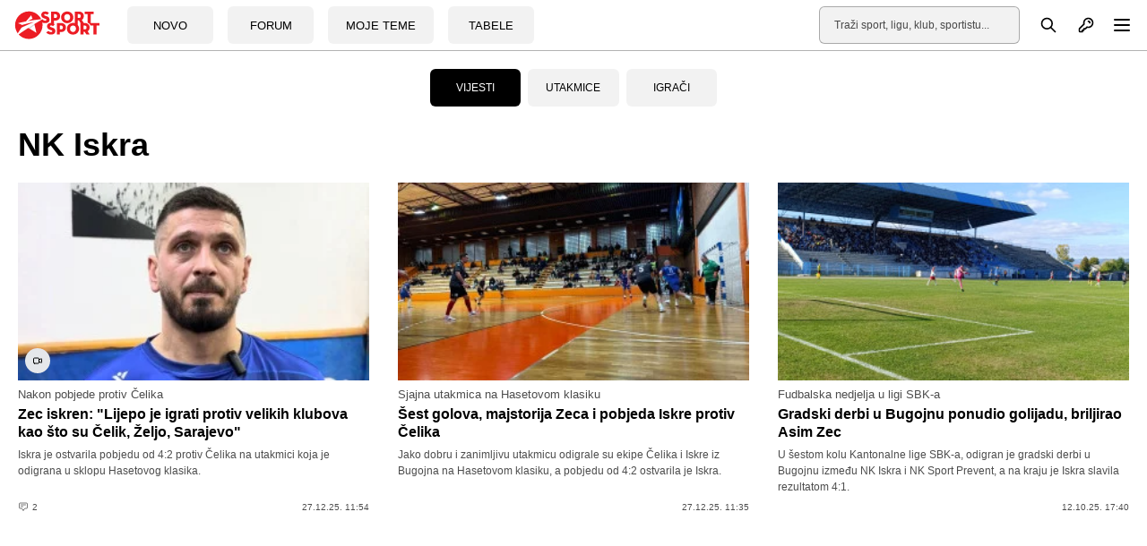

--- FILE ---
content_type: text/html; charset=UTF-8
request_url: https://sportsport.ba/tag/nk_iskra
body_size: 25167
content:
<!doctype html>
        <html class="no-js " lang="hr">
    <head>
            <script type="text/javascript">
            const cookieValue = document.cookie.split('; ').find((row) => row.startsWith('theme_mode='))?.split('=')[1];

            window.matchMedia('(prefers-color-scheme: dark)').addEventListener('change', event => {
                const newColorScheme = event.matches ? "dark" : "light";
                if(newColorScheme==="dark") {
                    darkTheme();
                } else {
                    lightTheme();
                }
            });

            try {
                if(document.cookie.indexOf('theme_mode')===-1 || (cookieValue!="light")) {
                    if (window.matchMedia('(prefers-color-scheme: dark)').matches) {
                        darkTheme();
                    }

                } else if (cookieValue==="dark") {
                    darkTheme();
                } else if (cookieValue==="light") {
                    lightTheme();
                } else {
                    lightTheme();
                }
            } catch (_) {}


            function darkTheme() {
                document.documentElement.classList.add('dark');
                document.documentElement.classList.add('bg-gray-900');
                toggleDotPage.classList.add('bg-gray-900');
                document.cookie = "theme_mode=dark; max-age=34560000; path=/; SameSite=Strict;";
            }

            function lightTheme() {
                document.documentElement.classList.remove('dark');
                document.documentElement.classList.remove('bg-gray-900');
                toggleDotPage.classList.remove('bg-gray-900');
                document.cookie = "theme_mode=light; max-age=34560000; path=/; SameSite=Strict;";
            }
        </script>
    
    <script type="text/javascript">
        var IS_SLOW_INTERNET = false;
        var SLOW_INTERNET_THRESHOLD = 5000;
        var slowLoadTimeout = window.setTimeout(function () {
            IS_SLOW_INTERNET = true;
            //console.log('%c***** IS_SLOW_INTERNET = true ', 'background: #E5FFCC; ');
        }, SLOW_INTERNET_THRESHOLD);

        window.addEventListener('load', function () {
            window.clearTimeout(slowLoadTimeout);
        }, false);
    </script>
    <meta charset="utf-8">
    <meta http-equiv="x-ua-compatible" content="ie=edge">
    <meta name="viewport" content="width=device-width, initial-scale=1">
    <meta name="csrf-token" content="nmmbTs35RyVxESFZ3QA1JEZmYEYWRGygw0Giha2j">
        <meta property="fb:app_id" content="1328111847223747">
        <title>NK Iskra - SportSport.ba</title>
    <meta name="google" content="notranslate" />
    <meta name="viewport" content="width=device-width, initial-scale=1">
    <link rel="stylesheet" href="https://sportsport.ba/assets/build/css/style.css?v=2024121110412778">
    <link rel="apple-touch-icon" sizes="57x57" href="https://sportsport.ba/assets/media/apple-icon-57x57.png?v=2024121110412778">
    <link rel="apple-touch-icon" sizes="60x60" href="https://sportsport.ba/assets/media/apple-icon-60x60.png?v=2024121110412778">
    <link rel="apple-touch-icon" sizes="72x72" href="https://sportsport.ba/assets/media/apple-icon-72x72.png?v=2024121110412778">
    <link rel="apple-touch-icon" sizes="76x76" href="https://sportsport.ba/assets/media/apple-icon-76x76.png?v=2024121110412778">
    <link rel="apple-touch-icon" sizes="114x114" href="https://sportsport.ba/assets/media/apple-icon-114x114.png?v=2024121110412778">
    <link rel="apple-touch-icon" sizes="120x120" href="https://sportsport.ba/assets/media/apple-icon-120x120.png?v=2024121110412778">
    <link rel="apple-touch-icon" sizes="144x144" href="https://sportsport.ba/assets/media/apple-icon-144x144.png?v=2024121110412778">
    <link rel="apple-touch-icon" sizes="152x152" href="https://sportsport.ba/assets/media/apple-icon-152x152.png?v=2024121110412778">
    <link rel="apple-touch-icon" sizes="180x180" href="https://sportsport.ba/assets/media/apple-icon-180x180.png?v=2024121110412778">
    <link rel="icon" type="image/png" sizes="192x192"  href="https://sportsport.ba/assets/media/android-icon-192x192.png?v=2024121110412778">
    <link rel="icon" type="image/png" sizes="32x32" href="https://sportsport.ba/assets/media/favicon-32x32.png?v=2024121110412778">
    <link rel="icon" type="image/png" sizes="96x96" href="https://sportsport.ba/assets/media/favicon-96x96.png?v=2024121110412778">
    <link rel="icon" type="image/png" sizes="16x16" href="https://sportsport.ba/assets/media/favicon-16x16.png?v=2024121110412778">
    <link rel="manifest" href="https://sportsport.ba/assets/media/manifest.json?v=2024121110412778">
    <meta name="msapplication-TileColor" content="#fff">
    <meta name="msapplication-TileImage" content="https://sportsport.ba/assets/media/ms-icon-144x144.png?v=2024121110412778">
            <meta name="theme-color" content="#fff">
        <link rel="preload" fetchpriority="high" as="image" href="https://sportsport.ba/assets/img/logo-new.svg">
    <link rel="preconnect" href="https://www.googletagmanager.com" crossorigin>
    <link rel="preconnect" href="https://adservice.google.com/">
    <link rel="preconnect" href="https://googleads.g.doubleclick.net/">
    <link rel="preconnect" href="https://www.googletagservices.com/">
    <link rel="preconnect" href="https://tpc.googlesyndication.com/">
        <script type="application/ld+json">
        {
            "@context": "http://schema.org",
            "@type": "NewsMediaOrganization",
            "name": "SportSport.ba",
            "legalName" : "SportSport d.o.o.",
            "url": "https://sportsport.ba",
            "logo": "https://sportsport.ba/assets/img/logo.svg",
            "foundingDate": "2007",
            "address": {
                "@type": "PostalAddress",
                "streetAddress": "Soukbunar 1",
                "addressLocality": "Sarajevo",
                "addressRegion": "Bosna i Hercegovina",
                "postalCode": "71000",
                "addressCountry": "BA"
            },
            "contactPoint": {
                "@type": "ContactPoint",
                "contactType": "customer support",
                "telephone": "+38733217276",
                "email": "redakcija@sportsport.ba"
            },
            "sameAs": [
                "https://www.facebook.com/SportSportBa/",
                "https://www.instagram.com/sportsportba/",
                "https://twitter.com/sportsport",
                "https://www.youtube.com/channel/UC5BJJJezeDVGNw1Eo9JBW5g"
            ]
        }
    </script>
    
<script type="application/ld+json">
{
  "@context": "https://schema.org",
  "@type": "BreadcrumbList",
  "itemListElement": [
  	    {
      "@type": "ListItem",
      "position": 1,
      "name": "NK Iskra",
      "item": "https://sportsport.ba/nk-iskra"
    }      ]
}
</script>
<meta name="description" content="Sve najnovije vijesti na temu NK Iskra na jednom mjestu.">
<meta property="og:title" content="NK Iskra - SportSport.ba" />
<meta property="og:description" content="Sve najnovije vijesti na temu NK Iskra na jednom mjestu." />
<meta property="og:type" content="website" />
<meta property="og:url" content="https://sportsport.ba/tag/nk_iskra" />
<meta property="og:site_name" content="SPORTSPORT" />
<meta name="can-recommend" content="false"/>
<meta property="og:image" content="https://sportsport.ba/assets/pictures/article/390/1766833357-zec-iskren-lijepo-je-igrati-protiv-velikih-klubova-kao-sto-su-celik-zeljo-sarajevo.jpeg" />
<link rel="canonical" href="https://sportsport.ba/tag/nk_iskra"/>

<link rel="preload" fetchpriority="high" as="image" href="https://sportsport.ba/assets/pictures/article/390/1766833357-zec-iskren-lijepo-je-igrati-protiv-velikih-klubova-kao-sto-su-celik-zeljo-sarajevo_small.jpeg">
<link rel="preload" fetchpriority="high" as="image" href="https://sportsport.ba/assets/pictures/article/389/1766831759-sest-golova-majstorija-zeca-i-pobjeda-iskre-protiv-celika_small.jpg">
<link rel="preload" fetchpriority="high" as="image" href="https://sportsport.ba/assets/pictures/article/808/1760283546-gradski-derbi-u-bugojnu-ponudio-golijadu-briljirao-asim-zec_small.jpg">

<link rel="next" href="https://sportsport.ba/tag/nk_iskra?page=2" />
<link rel="amphtml" href="https://sportsport.ba/amp/tag/nk_iskra"/>
    <style>
        [data-notifications][data-num="0"] svg.js-notifications-count,
        [data-notifications][data-num="0"] svg.js-notifications-circle {
            display: none;
        }
        svg.js-notifications-circle {
            width: 13px;
            height: 13px;
            color:#ec1c24;
            overflow: hidden;
            position: absolute;
            right: -5px;
            top: -5px;
        }

    </style>
    
            <script type="text/javascript">(function(){function i(e){if(!window.frames[e]){if(document.body&&document.body.firstChild){var t=document.body;var n=document.createElement("iframe");n.style.display="none";n.name=e;n.title=e;t.insertBefore(n,t.firstChild)}else{setTimeout(function(){i(e)},5)}}}function e(n,o,r,f,s){function e(e,t,n,i){if(typeof n!=="function"){return}if(!window[o]){window[o]=[]}var a=false;if(s){a=s(e,i,n)}if(!a){window[o].push({command:e,version:t,callback:n,parameter:i})}}e.stub=true;e.stubVersion=2;function t(i){if(!window[n]||window[n].stub!==true){return}if(!i.data){return}var a=typeof i.data==="string";var e;try{e=a?JSON.parse(i.data):i.data}catch(t){return}if(e[r]){var o=e[r];window[n](o.command,o.version,function(e,t){var n={};n[f]={returnValue:e,success:t,callId:o.callId};if(i.source){i.source.postMessage(a?JSON.stringify(n):n,"*")}},o.parameter)}}if(typeof window[n]!=="function"){window[n]=e;if(window.addEventListener){window.addEventListener("message",t,false)}else{window.attachEvent("onmessage",t)}}}e("__tcfapi","__tcfapiBuffer","__tcfapiCall","__tcfapiReturn");i("__tcfapiLocator")})();</script><script type="text/javascript">(function(){(function(e){var r=document.createElement("link");r.rel="preconnect";r.as="script";var t=document.createElement("link");t.rel="dns-prefetch";t.as="script";var n=document.createElement("script");n.id="spcloader";n.type="text/javascript";n["async"]=true;n.charset="utf-8";var o="https://sdk.privacy-center.org/"+e+"/loader.js?target="+document.location.hostname;if(window.didomiConfig&&window.didomiConfig.user){var i=window.didomiConfig.user;var a=i.country;var c=i.region;if(a){o=o+"&country="+a;if(c){o=o+"&region="+c}}}r.href="https://sdk.privacy-center.org/";t.href="https://sdk.privacy-center.org/";n.src=o;var d=document.getElementsByTagName("script")[0];d.parentNode.insertBefore(r,d);d.parentNode.insertBefore(t,d);d.parentNode.insertBefore(n,d)})("6fbe316e-74ae-4de0-b4fa-a724138035a8")})();</script>
<script type="text/javascript">

    window.didomiConfig =
        { "user": {
                "bots": {
                    "consentRequired": false,
                    "types": ["crawlers", "performance"],
                    "extraUserAgents": ["cXensebot","Lighthouse"]
            }
            },
            integrations: {
                vendors: {
                    gcm: {
                        enable: true,
                        setDefaultStatus: true,
                        defaultStatus: {
                            analytics: true,
                            ad: true
                        }
                    }
                }
            },
            "languages": {
                "enabled": ["en","fr","hr"],
                "default": "hr"
            },
            "preferences": {
                "enableAllButtons": false,
                "denyAppliesToLI": false
            }
        }

</script>
<script async src="https://pagead2.googlesyndication.com/tag/js/gpt.js"></script>

<script async src="https://sportsport.ba/assets/prebid/prebid9.44.1.js?v=20250526"></script>

<script defer src='https://cdn.connectad.io/connectmyusers.js'></script>


<script>
    var googletag = googletag || {};
    googletag.cmd = googletag.cmd || [];

    googletag.cmd.push(function() {
        googletag.pubads().disableInitialLoad();
    });

     window.adsLoadTimeout           = 4000;
     window.auctionFailSafeTimeout   = 3000; 
     
     window.prebidTimeout            = 1700;
     window.userActivityTimeout      = 60;
     window.userLastActivity         = Math.floor(Date.now() / 1000);
     window.ads                      = {};
     var CONSENT_TIMEOUT             = 600;
     var LAZY_LOAD_DISTANCE          = 900; 
     var REFRESH_SECONDS             = 30;
     var REFRESH_VARIANCE            = 2;
     var ACTIVE_VIEW_THRESHOLD       = 0.9; 
     var GAM_NOREFRESH_SLOTS_IDS     = []  
     var GAM_NO_LAZYLOAD_SLOTS_IDS   = []  
     var LIMITEDADS = false;

           GAM_NOREFRESH_SLOTS_IDS     = ['ad_live_1','ad_central_1','ad_central_2','ad_central_3','ad_central_4'];  
     var C1_Div = 'ad_central_1'; var C1_Slot = {}; var C1_amzSlot = {};
     var C2_Div = 'ad_central_2'; var C2_Slot = {}; var C2_amzSlot = {};
     var C3_Div = 'ad_central_3'; var C3_Slot = {}; var C3_amzSlot = {};
     var C4_Div = 'ad_central_4'; var C4_Slot = {}; var C4_amzSlot = {};
 
    
     
     googletag.cmd.push(function() {
                googletag.pubads().disableInitialLoad();    
                 
                var leaderboardMapping = googletag.sizeMapping().
                    addSize([1280, 0], [[970, 500], [970, 250], 'fluid']).// Desktop
                    addSize([740, 0], [[728, 90], 'fluid']).// Tablet
                    addSize([360, 0], [[300, 250], [336, 280]]).// , 'fluid' Mobile large screen
                    addSize([0, 0], [[300, 250], 'fluid']).// Mobile small screen
                    build();
                    
                var centralMapping = googletag.sizeMapping().
                    addSize([1024, 0], [[970, 250], [970, 500], 'fluid']).
                    addSize([740, 0], [[728, 90], 'fluid']).
                    addSize([360, 0], [[300, 250], [336, 280], [300, 600], 'fluid']).
                    addSize([0, 0], [[300, 250], [300, 600], 'fluid']).
                    build();    
                    
                var fantasyMapping = googletag.sizeMapping().
                    addSize([1024, 0], [[970, 250]]).
                    addSize([0, 0], [[300, 250], [336, 280]]).
                    build();
    
                    
                        var rectangleMapping = googletag.sizeMapping().
                     addSize([1024, 0], [[336, 280], [300, 250]]).
                     addSize([0, 0], []).
                     build();
               
                            
                var intextMapping = googletag.sizeMapping().
                    addSize([360, 0], [[300, 250], [336, 280], 'fluid']).
                    addSize([0, 0], [[300, 250], 'fluid']).
                    build();
                    
                 var intextMapping300x600 = googletag.sizeMapping().
                    addSize([360, 0], [[300, 250], [336, 280], [300, 600], 'fluid']).
                    addSize([0, 0], [[300, 250], [300, 600], 'fluid']).
                    build();      
                    
        
        
 
                       googletag.pubads().setTargeting("sport", "fudbal");
                                                                
        
                               C1_Slot = googletag.defineSlot('/2813895/CENTRAL_1', [[970, 500], [970, 250], [728, 90], [300, 250], [336, 280], 'fluid'], C1_Div)
                        .defineSizeMapping(leaderboardMapping)
                        .addService(googletag.pubads());


                    C2_Slot = googletag.defineSlot('/2813895/CENTRAL_2', [[970, 250], [970, 180], [970, 90], [728, 90], [300, 250], [336, 280], 'fluid'], C2_Div)
                        .defineSizeMapping(leaderboardMapping)
                        .addService(googletag.pubads());                	
                    C3_Slot = googletag.defineSlot('/2813895/CENTRAL_3',  [[970, 250], [970, 180], [970, 90], [728, 90], [300, 250], [336, 280], [300, 600], 'fluid'], C3_Div)
                        .defineSizeMapping(centralMapping)
                        .addService(googletag.pubads());
                	
                    C4_Slot = googletag.defineSlot('/2813895/CENTRAL_4',  [[970, 250], [970, 180], [970, 90], [728, 90], [300, 250], [336, 280], [300, 600], 'fluid'], C4_Div)
                        .defineSizeMapping(centralMapping)
                        .addService(googletag.pubads());
 
 
    
  
        
        googletag.pubads().enableSingleRequest();
                                    
            });       

    
    window.didomiEventListeners = window.didomiEventListeners || [];
    window.didomiEventListeners.push({
        event: 'integrations.consentpassedtodfp',
        listener: function (data) {
            console.log(data)
            if (data.consentStatus === true) {
                          LIMITEDADS = false;
                          window.prebidAuctionRun = true;
                          runPrebidAuction();
            }
            else if (data.consentStatus === false) {
                          LIMITEDADS = true;                          
                          window.prebidAuctionRun = true;
                          runPrebidAuction();
            }
        }
    });

    
    
        function userActivity() {
            window.userLastActivity = Math.floor(Date.now() / 1000);
        }
        function userIsActive() {
            if (document.visibilityState == 'visible' && ((Math.floor(Date.now() / 1000) - window.userLastActivity) < window.userActivityTimeout)) {
                return true;
            } else {
                return false;
            }
        }
    
        document.addEventListener("mousemove", userActivity, {passive: true});
        document.addEventListener("mousedown", userActivity, {passive: true});
        document.addEventListener("keypress", userActivity, {passive: true});
        document.addEventListener("touchmove", userActivity, {passive: true});
        document.addEventListener("gesture", userActivity, {passive: true});
        document.addEventListener("deviceorientation", userActivity, {passive: true});
        document.addEventListener("swipe", userActivity, {passive: true});

        function observedElementInView(elementSelector,callback,offSet) {
            let wHeight = window.innerHeight || document.documentElement.clientHeight || document.body.clientHeight;
            var viewLazyLoadOffset = Math.round(wHeight * 0.75) || 1000;
            if (offSet > 1) {
                viewLazyLoadOffset = offSet;
            } else if (offSet > 0) {
                viewLazyLoadOffset = Math.round(wHeight * offSet) || 1000;
            }
            const ioConfig = { rootMargin: viewLazyLoadOffset + 'px' };
            var observer = new IntersectionObserver(function(entries, self) {
                entries.forEach(entry => {
                    if (entry.isIntersecting) {
                        callback(entry.target);
                        self.unobserve(entry.target);
                    }
                });
            }, ioConfig);
            const elems = document.querySelectorAll(elementSelector);
            elems.forEach(elem => {
                observer.observe(elem);
            });
        }

        // ADVERTISING

 
  //  !function(a9,a,p,s,t,A,g){if(a[a9])return;function q(c,r){a[a9]._Q.push([c,r])}a[a9]={init:function(){q("i",arguments)},fetchBids:function(){q("f",arguments)},setDisplayBids:function(){},targetingKeys:function(){return[]},_Q:[]};A=p.createElement(s);A.async=!0;A.src=t;g=p.getElementsByTagName(s)[0];g.parentNode.insertBefore(A,g)}("apstag",window,document,"script","//c.amazon-adsystem.com/aax2/apstag.js");
  //  apstag.init({pubID: '9c26e55c-1099-4af0-9da7-37d591223589',adServer: 'googletag'});
 
    var pbjs = pbjs || {};
    pbjs.que = pbjs.que || [];
    var adUnits = [];
    
 
        window.adObserver = new IntersectionObserver(function (entries, observer) {
                entries.forEach(entry => {
                    if (entry.isIntersecting) {
                        entry.target.refreshInterval = window.setInterval(function () {
                                let orderId = ''; 
                                if (userIsActive() && !GAM_NOREFRESH_SLOTS_IDS.includes(entry.target.id)) {
                                	 console.log('#### In view ad refresh   executed.', entry.target.id);
                                    entry.target.control.auction();
                                } else {
                                    //console.log('#### In view ad refresh not executed due to user inactivity or GAM unit exlusion.');
                                }
                            }, REFRESH_SECONDS * 1000 + Math.floor(Math.random() * REFRESH_VARIANCE * 1000));
                    } else {
                        clearInterval(entry.target.refreshInterval);
                    }
                });
            }, {
                rootMargin: "-50px 0px 20px 0px",
                threshold: ACTIVE_VIEW_THRESHOLD
            });

 
        class adControl {
            constructor(divId,gamSlot,amazonSlot) {
                this.divId              = divId;
                this.gamSlot            = gamSlot;
                this.amazonSlot         = amazonSlot;
                this.observed           = false;
                this.activeViewPercent  = 0;
            }
            auction() { 
                executeParallelAuctionAlongsidePrebid([this.amazonSlot],[this.divId],[this.gamSlot]);
            }
            inViewRefresh() {

                if (!this.observed) {
                    window.adObserver.observe(document.getElementById(this.divId));
                    this.observed = true;
                }
            }
        }

    var centralDesktop = [[970, 500], [970, 250], [728, 90], [300, 250], [160, 600], [336, 280], [300, 600], [320, 480]];
    var centralTablet = [[728, 90], [300, 250], [300, 600], [320, 480]];
    var centralPhone = [[300, 250], [336, 280], [300, 600], [320, 480]];
    var centralPhoneSmall = [[300, 250], [336, 280], [320, 480]];
    var centralAll = [[970, 500], [970, 250], [728, 90], [300, 250], [336, 280]];
    var centralLarge = [[970, 500], [970, 250], [728, 90], [300, 250], [336, 280], [300, 600]];


    function runPrebidAuction() {            
             initAds();

                 
            if (window.ads.central1 = document.getElementById(C1_Div)) {
     adUnits.push({
                    code: C1_Div,
                          mediaTypes: {
                          banner: {sizes:centralAll},
                          video: {context: 'outstream', playerSize: [[320, 180]], mimes: ['video/mp4', 'video/webm', 'applications/javascript', 'video/ogg'],
                          protocols: [2, 3, 5, 6],api: [2, 6],playbackmethod: [6],skip: 1,w: 320,h: 180,minduration: 5,maxduration: 60,plcmt: 4,placement: 2}
                          },
                          ortb2Imp: {ext: {ae: 1 },
                          },
                          bids: [{ bidder: 'triplelift', params: { inventoryCode: 'SportSport_970x250_Prebid' }},
                                 { bidder: 'rubicon', params: { accountId: '20122', siteId: '378112', zoneId: '2087508' }},
                                 { bidder: 'sovrn', params: { tagid: 897868 }},
                                 { bidder: 'projectagora', params: { placementId: 24693523 }},
                                 { bidder: 'smartadserver', params: { domain: 'https://prg.smartadserver.com', siteId: '355534', pageId: '1245958', formatId: '101424' }},
                                 { bidder: 'smartadserver', params: { domain: 'https://prg.smartadserver.com', siteId: '355534', pageId: '1245958', formatId: '101425' }},
                                 { bidder: 'adf', params: { mid: '828721' }},
                                                                  { bidder: 'connectad', params: { networkId: '66', siteId: '1033388' }}, 
                                 		
                               //  { bidder: 'criteo', params: { zoneId: 1511161 }},
                                 { bidder: 'openx', params: { unit: '541068005', delDomain: 'sportsport-d.openx.net' }},
                                 { bidder: 'ix', params: { siteId: '505620', size: [970, 250] }},
                                 { bidder: 'ix', params: { siteId: '505620', size: [728, 90] }},
                                 { bidder: 'ix', params: { siteId: '1062467', video: { context: 'outstream' } }
                          }
                          ]
                       });
   
                C1_amzSlot = {
                    slotID: C1_Div,
                    slotName: '/2813895/CENTRAL_1',
                    sizes: [[970, 500], [970, 250], [728, 90]]
                };
            }
 
 
            if (window.ads.central2 = document.getElementById(C2_Div)) {
     adUnits.push({
                    code: C2_Div,
                          mediaTypes: {
                         banner: {sizes:centralAll},
                         video: {context: 'outstream', playerSize: [[320, 180]], mimes: ['video/mp4', 'video/webm', 'applications/javascript', 'video/ogg'],
                         protocols: [2, 3, 5, 6],api: [2, 6],playbackmethod: [6],skip: 1,w: 320,h: 180,minduration: 5,maxduration: 60,plcmt: 4,placement: 2}
                         },
                         ortb2Imp: {ext: {ae: 1 },
                         },
                         bids: [{ bidder: 'triplelift', params: { inventoryCode: 'SportSport_970x250_Prebid' }},
                                { bidder: 'rubicon', params: { accountId: '20122', siteId: '378112', zoneId: '2087510' }},
                                { bidder: 'sovrn', params: { tagid: 897868 }},
                                { bidder: 'projectagora', params: { placementId: 24693523 }},
                                { bidder: 'smartadserver', params: { domain: 'https://prg.smartadserver.com', siteId: '355534', pageId: '1245958', formatId: '101424' }},
                                { bidder: 'smartadserver', params: { domain: 'https://prg.smartadserver.com', siteId: '355534', pageId: '1245958', formatId: '101425' }},
                                { bidder: 'adf', params: { mid: '828722' }},
                                                        { bidder: 'connectad', params: { networkId: '66', siteId: '1033388' }},
                                                  		
                              //  { bidder: 'criteo', params: { networkId: 10410 }},
                                { bidder: 'openx', params: { unit: '541068011', delDomain: 'sportsport-d.openx.net' }},
                                { bidder: 'ix', params: { siteId: '505629', size: [970, 250] }},
                                { bidder: 'ix', params: { siteId: '505620', size: [728, 90] }},
                                { bidder: 'ix', params: { siteId: '1062467', video: { context: 'outstream' } }},
                                { bidder: 'adf', params: { mid: '1800245', video: { context: 'outstream' } }},
                                { bidder: 'sovrn', params: { tagid: 1173617, video: { context: 'outstream' } }
                         }
                         ]
                      });
 			  
                C2_amzSlot = {
                    slotID: C2_Div,
                    slotName: '/2813895/CENTRAL_2',
                    sizes: [[970, 500], [970, 250], [728, 90]]
                };
            }


 
            if (window.ads.central3 = document.getElementById(C3_Div)) {
     adUnits.push({
                    code: C3_Div,
                          mediaTypes: {
                              banner: {sizes: centralLarge},
                              video: {context: 'outstream', playerSize: [[320, 180]], mimes: ['video/mp4', 'video/webm', 'applications/javascript', 'video/ogg'],
                              protocols: [2, 3, 5, 6],api: [2, 6],playbackmethod: [6],skip: 1,w: 320,h: 180,minduration: 5,maxduration: 60,plcmt: 4,placement: 2}
                              },
                              ortb2Imp: {ext: {ae: 1 },
                              },
                              bids: [{ bidder: 'rubicon', params: { accountId: '20122', siteId: '378112', zoneId: '2087514' }},
                                     { bidder: 'triplelift', params: { inventoryCode: 'SportSport_970x250_Prebid' }},
                                     { bidder: 'sovrn', params: { tagid: 897868 }},
                                     { bidder: 'projectagora', params: { placementId: 24693523 }},
                                     { bidder: 'smartadserver', params: { domain: 'https://prg.smartadserver.com', siteId: '355534', pageId: '1245958', formatId: '101424' }},
                                     { bidder: 'smartadserver', params: { domain: 'https://prg.smartadserver.com', siteId: '355534', pageId: '1245958', formatId: '101425' }},
                                     { bidder: 'adf', params: { mid: '828976' }},
                                         
                                  { bidder: 'connectad', params: { networkId: '66', siteId: '1033388' }},
                                                        		
                                    //    { bidder: 'criteo', params: { networkId: 10410 }},
                                     { bidder: 'openx', params: { unit: '541068011', delDomain: 'sportsport-d.openx.net' }},
                                     { bidder: 'ix', params: { siteId: '505630', size: [970, 250] }},
                                     { bidder: 'ix', params: { siteId: '505620', size: [728, 90] }},
                                     { bidder: 'ix', params: { siteId: '1062467', video: { context: 'outstream' } }
                              }
                              ]
                           });
 				   
                C3_amzSlot = {
                    slotID: C3_Div,
                    slotName: '/2813895/CENTRAL_3',
                    sizes: [[970, 500], [970, 250], [728, 90]]
                };
            }

 
            if (window.ads.central4 = document.getElementById(C4_Div)) {
                adUnits.push({
                    code: C4_Div,
                          mediaTypes: {
                             banner: {sizes: centralLarge},
                             video: {context: 'outstream', playerSize: [[320, 180]], mimes: ['video/mp4', 'video/webm', 'applications/javascript', 'video/ogg'],
                             protocols: [2, 3, 5, 6],api: [2, 6],playbackmethod: [6],skip: 1,w: 320,h: 180,minduration: 5,maxduration: 60,plcmt: 4,placement: 2}
                             },
                             ortb2Imp: {ext: {ae: 1 },
                             },
                             bids: [{ bidder: 'rubicon', params: { accountId: '20122', siteId: '378112', zoneId: '2087516' }},
                                    { bidder: 'triplelift', params: { inventoryCode: 'SportSport_970x250_Prebid' }},
                                    { bidder: 'sovrn', params: { tagid: 897868 }},
                                    { bidder: 'projectagora', params: { placementId: 24693523 }},
                                    { bidder: 'smartadserver', params: { domain: 'https://prg.smartadserver.com', siteId: '355534', pageId: '1245958', formatId: '101424' }},
                                    { bidder: 'smartadserver', params: { domain: 'https://prg.smartadserver.com', siteId: '355534', pageId: '1245958', formatId: '101425' }},
                                    { bidder: 'adf', params: { mid: '1222663' }},
                                                                        { bidder: 'connectad', params: { networkId: '66', siteId: '1033388' }}, 
                                    		                                    
                                    
                                   //    { bidder: 'criteo', params: { networkId: 10410 }},
                                    { bidder: 'openx', params: { unit: '541068011', delDomain: 'sportsport-d.openx.net' }},
                                    { bidder: 'ix', params: { siteId: '683526', size: [970, 250] }},
                                    { bidder: 'ix', params: { siteId: '505620', size: [728, 90] }},
                                    { bidder: 'ix', params: { siteId: '1062467', video: { context: 'outstream' } }
                             }
                             ]
                          });
                C4_amzSlot = {
                    slotID: C4_Div,
                    slotName: '/2813895/CENTRAL_4',
                    sizes: [[970, 500], [970, 250], [728, 90]]
                };
            }

 
  
        

          
       
              pbjs.que.push(function () {
                    pbjs.addAdUnits(adUnits);
                    pbjs.aliasBidder("appnexus", "projectagora", {gvlid: 1032});

                    const customPrebidGranularity = {
                        "buckets": [{
                            "min": 0,
                            "max": 100,
                            "increment": 0.01
                        }
                        ]
                    };

                    pbjs.bidderSettings = {
    
                                                connectad:{storageAllowed: true },
                                                ix:{storageAllowed: true },
                        rubicon:{storageAllowed: true },
                        triplelift:{storageAllowed: true },
                        sovrn:{storageAllowed: true },
                        smartadserver:{storageAllowed: true },
                    //    criteo:{storageAllowed: true },
                        openx:{storageAllowed: true },
                        appnexus:{storageAllowed: true },
                        adf: { storageAllowed: true,  bidCpmAdjustment: function (bidCpm, bid) {return bidCpm * .65; }},
                        projectagora: {storageAllowed: true, bidCpmAdjustment: function (bidCpm, bid) { return bidCpm * .75;}}
                    };

                    pbjs.setBidderConfig(
                       // {bidders: ["criteo"],config: {fledgeEnabled: true,} },
                        {
                        "bidders": ['projectagora'],
                        "config": {
                            "schain": {
                                "validation": "strict",
                                "config": {
                                    "ver": "1.0",
                                    "complete": 1,
                                    "nodes": [{
                                        "asi": "projectagora.com",
                                        "sid": "107756",
                                        "hp": 1
                                    }
                                    ]
                                }
                            }
                        }
                    });


                    pbjs.setConfig({
                        sizeConfig: [{
                            'mediaQuery': '(min-width: 1025px)',
                            'sizesSupported': centralDesktop,
                            'labels': ['desktop']
                        }, {
                            'mediaQuery': '(min-width: 768px) and (max-width: 1024px)',
                            'sizesSupported': centralTablet,
                            'labels': ['tablet']
                        }, {
                            'mediaQuery': '(min-width: 320px) and (max-width: 812px)',
                            'sizesSupported': centralPhone,
                            'labels': ['phone']
                        }
                        ],
                      
                                consentManagement: {
                    cmpApi: 'iab',
                    timeout: CONSENT_TIMEOUT,
                    allowAuctionWithoutConsent: false,
                    defaultGdprScope: true
                },
                                        paapi: {
                            enabled: true,
                            defaultForSlots: 1,
                            gpt: {autoconfig: true},
                            bidders: ['ix',  'smartadserver','projectagora','rubicon','sovrn','adf','openx','triplelift','connectad'],
                        },
                        allowActivities: {
                            accessDevice: {
                                default: true
                            }
                        },
                        userSync: {
                            iframeEnabled: true,
                            filterSettings: { iframe: {bidders: '*',filter: 'include'}},
                            userIds: [
                                                    {name: "33acrossId",params: {pid: "001Pg00000246GzIAI"},storage: {type: "html5", name: "33acrossId", expires: 90,refreshInSeconds: 8 * 3600}},
                                 
                                {name: "criteo",                        storage: {type: "html5",name: "_criteoId",expires: 90}},
                                {name: "id5Id", params: {partner: 839}, storage: {type: "html5",name: "id5id"    ,expires: 90,refreshInSeconds: 8 * 3600}},
                                {name: "hadronId",  params: {partnerId: 476},           storage: {type: "html5", name: "hadronId" ,  expires: 90 }}
                            ],
                            auctionDelay: 50
                        },

                        priceGranularity: customPrebidGranularity,
                        "currency": {
                            "adServerCurrency": "EUR",
                        },
                        enableSendAllBids: true,
                        transmitEids: true,
                        enableTIDs: true
                    });
 
                    

             
                }   );
 

         // DFP Configuration
 
			   var anchorSlot, interstitialSlot;
			   
			   
			   

			
            googletag.cmd.push(function () {

                anchorSlot = googletag.defineOutOfPageSlot('/2813895/BOTTOM_BAR', googletag.enums.OutOfPageFormat.BOTTOM_ANCHOR);
                if (anchorSlot) {
                    anchorSlot.addService(googletag.pubads());
                }

                interstitialSlot = googletag.defineOutOfPageSlot('/2813895/DESKTOP_TAKEOVER', googletag.enums.OutOfPageFormat.INTERSTITIAL);

                 
                if (interstitialSlot) {
                    interstitialSlot.addService(googletag.pubads());
                    googletag.pubads().addEventListener('slotOnload', function (event) {
                        if (interstitialSlot === event.slot) {
                        }
                    });
                }
      
                googletag.pubads().collapseEmptyDivs();
                googletag.pubads().enableSingleRequest();
                googletag.enableServices(); 

                googletag.pubads().refresh([anchorSlot]);
                googletag.pubads().refresh([interstitialSlot]);
                googletag.pubads().setForceSafeFrame(false);
                //googletag.enableServices();
            });
 
			     // googletag.cmd.push(); 
          //  function refreshBottomAd() {
          //        googletag.pubads().refresh([anchorSlot]);
          //        console.log('#### REFRESH BOTTOM');
          //       }
          //  setInterval(refreshBottomAd, 30000);
 
            googletag.cmd.push(function () {
            
                // category.blade                 
               if (document.getElementById(C1_Div)) {
                    if (!GAM_NO_LAZYLOAD_SLOTS_IDS.includes(C1_Div)) {
                        observedElementInView('#' + C1_Div, function () {
                            window.ads.central1.control = new adControl(C1_Div, C1_Slot, C1_amzSlot);
                            window.ads.central1.control.auction();
                        }, LAZY_LOAD_DISTANCE);
                    } else {
                        console.log('#### no lazy for ' + C1_Div);
                        window.ads.central1.control = new adControl(C1_Div, C1_Slot, C1_amzSlot);
                        window.ads.central1.control.auction();
                    }
                }
            
                if (document.getElementById(C2_Div)) {
                    if (!GAM_NO_LAZYLOAD_SLOTS_IDS.includes(C2_Div)) {
                        observedElementInView('#' + C2_Div, function () {
                            window.ads.central2.control = new adControl(C2_Div, C2_Slot, C2_amzSlot);
                            window.ads.central2.control.auction();
                        }, LAZY_LOAD_DISTANCE);
                    } else {
                        window.ads.central2.control = new adControl(C2_Div, C2_Slot, C2_amzSlot);
                        window.ads.central2.control.auction();
                    }
                }
            
                if (document.getElementById(C3_Div)) {
            
                    if (!GAM_NO_LAZYLOAD_SLOTS_IDS.includes(C3_Div)) {
                        observedElementInView('#' + C3_Div, function () {
                            window.ads.central3.control = new adControl(C3_Div, C3_Slot, C3_amzSlot);
                            window.ads.central3.control.auction();
                        }, LAZY_LOAD_DISTANCE);
                    } else {
                        window.ads.central3.control = new adControl(C3_Div, C3_Slot, C3_amzSlot);
                        window.ads.central3.control.auction();
                    }
            
                }
            
                if (document.getElementById(C4_Div)) {
                    if (!GAM_NO_LAZYLOAD_SLOTS_IDS.includes(C4_Div)) {
                        observedElementInView('#' + C4_Div, function () {
                            window.ads.central4.control = new adControl(C4_Div, C4_Slot, C4_amzSlot);
                            window.ads.central4.control.auction();
                        }, LAZY_LOAD_DISTANCE);
                    } else {
                        window.ads.central4.control = new adControl(C4_Div, C4_Slot, C4_amzSlot);
                        window.ads.central4.control.auction();
                    }
                }
  
            
                googletag.pubads().addEventListener('impressionViewable', function (event) {
                    let elementId = event.slot.getSlotElementId();
                   if (elementId !== 'gpt_unit_/2813895/BOTTOM_BAR_0')
                   { document.getElementById(elementId).control.inViewRefresh();}
                });
            
            });  
           
            }  

    function executeParallelAuctionAlongsidePrebid(amzSlots,divIDs,gamSlots) {
            var auctionComplete = new Event('auctionComplete');

            if (amzSlots.constructor !== Array) {
                amzSlots = [amzSlots];
            }
            if (divIDs.constructor !== Array) {
                divIDs = [divIDs];
            }
            if (gamSlots.constructor !== Array) {
                gamSlots = [gamSlots];
            }
            var joinedDivs = divIDs.join(',')
            var requestManager = {
                adserverRequestSent: false,
                aps: false,
                prebid: false
            };
 
            function biddersBack(timerID) {
                let amazonString = '';
                let prebidString = '';
                if (requestManager.aps) {
                    amazonString = 'Amazon';
                }
                if (requestManager.prebid) {
                    prebidString = 'Prebid';
                }
                if (requestManager.aps && requestManager.prebid) {
                    sendAdserverRequest(timerID);
                }
                return;
            }
 
            function sendAdserverRequest(timerID) {
                clearTimeout(timerID);
                if (requestManager.adserverRequestSent == joinedDivs) {
                    return;
                }
                requestManager.adserverRequestSent = joinedDivs;
                googletag.cmd.push(function() {
               
                    googletag.pubads().refresh(gamSlots);
                    window.dispatchEvent(auctionComplete);;
                });
            }
 
            function requestHeaderBids(timerID) {
                if (LIMITEDADS == false) {
                	requestManager.aps = true;
            //    apstag.fetchBids({
            //            slots: amzSlots,
            //            timeout: window.prebidTimeout
            //        },function(bids) {
            //            googletag.cmd.push(function() {
            //                apstag.setDisplayBids();
            //                requestManager.aps = true;  
            //                biddersBack(timerID);  
            //            });
            //        }
            //    );
              
          /*    setTimeout(function () {
                    if (!requestManager.requestManager) {
                        requestManager.requestManager = true;
                        gtag('event', 'aps_timeOut', {
                            'event_category': 'aps_timeOut',
                            'event_label': 'aps_timeOut'
                        });
                        console.log('%c##### APS_TIMEOUT call initAdserver() ', 'background-color: red; ');
                        isAllBiddersReturned();
                    }
                }, window.prebidTimeout);
              */ 
                pbjs.que.push(function() {
                    pbjs.requestBids({
                        timeout         : window.prebidTimeout,
                        adUnitCodes     : divIDs,
                        bidsBackHandler : function() {
                            googletag.cmd.push(function() {
                            	  pbjs.setPAAPIConfigForGPT(divIDs); 
                                pbjs.setTargetingForGPTAsync(divIDs);
                                requestManager.prebid = true;  
                                biddersBack(timerID);  
                            })
                        }
                    });
                });
            } else
            	{    
            		   console.log('#### SKIP header --- LIMITED == true');
            		   requestManager.prebid = true;  
                   requestManager.aps = true;  
                   biddersBack(timerID);  
            		} };


            window.adRequestTimeOut = window.setTimeout(function() {
            	  var v = window.adRequestTimeOut;
                gtag('event', 'hb_auctionFailSafeTimeout');
                console.log('%c##### Ad request failsafe TIMEOUT HIT! ', 'background-color: red; ');
                sendAdserverRequest(v);
            }, window.auctionFailSafeTimeout);
            var d =  window.adRequestTimeOut;
            requestHeaderBids(d);           
        }; // executeParallelAuctionAlongsidePrebid
        
        
     function initAds() {
      //  if (didomiService.IsGoogleAllowed() && Didomi.getUserStatus().purposes.consent.disabled.length == 0) {
      if (LIMITEDADS == true) {
       	   console.log('#### LIMITEDADS true');
       	    gtag('event', 'sys_limited_ads' );
            googletag.cmd.push(function () {
                googletag.pubads().setPrivacySettings({
                    limitedAds: true 
                });
            });

        }
        else {
            googletag.cmd.push(function () {
                googletag.pubads().setPrivacySettings({
                    limitedAds: false
                });
            });
 
        }
    }   
    
    </script>
 

 


<script>

 

    
</script>


     
    <!-- Global site tag (gtag.js) - Google Analytics -->
    <script async  type="didomi/javascript"  src="https://www.googletagmanager.com/gtag/js?id=G-CY3VCEFTCL"></script>
        <script>
        window.dataLayer = window.dataLayer || [];
        function gtag(){dataLayer.push(arguments);}
        gtag('consent', 'default', {
            'ad_storage': 'granted',
            'analytics_storage': 'granted'
        });

        gtag('js', new Date());
        gtag('config', 'G-CY3VCEFTCL');
    </script>
    

    
    <script>
        /* <![CDATA[ */
        (function() {
            window.dm=window.dm||{AjaxData:[]},window.dm.AjaxEvent=function(et,d){dm.AjaxData.push({et:et,d:d}),window.DotMetricsObj&&DotMetricsObj.onAjaxDataUpdate()};
            var d=document,
                h=d.getElementsByTagName('head')[0],
                s=d.createElement('script');
            s.type='text/javascript';
            s.async=true;
            s.src=document.location.protocol + '//script.dotmetrics.net/door.js?id=1312';
            h.appendChild(s);
        }());
        /* ]]> */
    </script>

        <!-- NEWSROOM SCRIPT -->
        <script>
            window._newsroom = window._newsroom || [];
            !function (e, f, u) {
                e.async = 1;
                e.src = u;
                f.parentNode.insertBefore(e, f);
            }(document.createElement('script'),
                document.getElementsByTagName('script')[0],
                '//c2.taboola.com/nr/sportsportgr-p23313623/newsroom.js');
        </script>
        <!-- END NEWSROOM SCRIPT -->
    
            <script type="text/javascript">
            window._taboola = window._taboola || [];
            _taboola.push({
                'article': 'auto'
            });
            !function (e, f, u, i) {
                if (!document.getElementById(i)){
                    e.async = 1;
                    e.src = u;
                    e.id = i;
                    f.parentNode.insertBefore(e, f);
                }
            }(document.createElement('script'),
                document.getElementsByTagName('script')[0],
                '//cdn.taboola.com/libtrc/sportsportgr-p23313623/loader.js',
                'tb_loader_script');
            if(window.performance && typeof window.performance.mark == 'function')
            {window.performance.mark('tbl_ic');}
        </script>
    
        <script>
        window.fbAsyncInit = function() {
            FB.init({
                appId      : '1328111847223747',
                cookie     : true,
                xfbml      : true,
                version    : 'v15.0'
            });

            FB.AppEvents.logPageView();

        };

        (function(d, s, id){
            var js, fjs = d.getElementsByTagName(s)[0];
            if (d.getElementById(id)) {return;}
            js = d.createElement(s); js.id = id;
            js.src = "https://connect.facebook.net/en_US/sdk.js";
            fjs.parentNode.insertBefore(js, fjs);
        }(document, 'script', 'facebook-jssdk'));
    </script>
    
<style>
    .element{
        content-visibility: auto;
    }
</style>
</head>

<body id="body" class="">

<div class="bg-gray-900 hidden"></div>
            <div class="" style="background: ">
    <header class="border-black border-opacity-30 relative md:border-b dark:border-white dark:border-opacity-0">
        <div class="max-w-7xl mx-auto z-20 px-4 relative">
            <div class="relative flex items-center justify-between h-12 md:h-14">
                <div class="flex-1 flex md:justify-start md:items-center">
                    <a href="https://sportsport.ba" class="md:static mr-1.5 h-10.5 flex justify-start items-center w-auto flex-none">
                                                    <img class="z-20 relative flex-none dark:hidden" src="https://sportsport.ba/assets/img/logo-new.svg" width="96" height="32" alt="SportSport">
                            <img class="z-20 relative flex-none hidden dark:block" src="https://sportsport.ba/assets/img/logo-new-white.svg" width="96" height="32" alt="SportSport">
                                            </a>
                    <div class="hidden md:block sm:ml-6">
                        <div class="flex space-x-4">
                            <a data-tb-region="Btn:Novo" href="https://sportsport.ba/najnovije" class="relative">
                            <span class="h-10.5 w-24 flex justify-center items-center bg-black bg-opacity-5 hover:bg-red-600 hover:text-white px-5 py-1 font-trebuchet rounded-md text-md uppercase font-normal dark:bg-white dark:bg-opacity-20 dark:text-white transition-all">
                            Novo
                            </span>
                            </a>
                            <a data-tb-region="Btn:Forum" href="https://forum.sportsport.ba/" rel="noopener">
                                <span class="h-10.5 w-24 flex justify-center items-center bg-black bg-opacity-5 hover:bg-red-600 hover:text-white px-5 py-1 font-trebuchet rounded-md text-md uppercase font-normal dark:bg-white dark:bg-opacity-20 dark:text-white transition-all">Forum</span>
                            </a>
                            <a data-tb-region="Btn:Moje teme" href="https://sportsport.ba/moje-teme" class="relative">
                            <span class="h-10.5  flex justify-center items-center bg-black bg-opacity-5 hover:bg-red-600 hover:text-white px-5 py-1 font-trebuchet rounded-md text-md uppercase font-normal dark:bg-white dark:bg-opacity-20 dark:text-white transition-all">
                            Moje teme
                            </span>
                                                            </a>
                            <a href="https://sportsport.ba/tabele-lige">
                            <span class="flex h-10.5 w-24  justify-center items-center bg-black bg-opacity-5 hover:bg-red-600 hover:text-white px-5 py-1 font-trebuchet rounded-md text-md uppercase font-normal dark:bg-white dark:bg-opacity-20 dark:text-white transition-all">
                            Tabele
                            </span>
                            </a>

                        </div>
                    </div>
                                            <div class="flex justify-center items-center text-center hidden" id="theme-toggle">
                            
                        </div>
                                    </div>
                                    <div class="hidden lg:block">
                        <form id="search" action="https://sportsport.ba/pretraga"  method="GET" role="search" class="flex items-center my-0 relative">
                            <div class="flex items-center">
                                <label for="search-input" class="sr-only">Pretraga</label>
                                <input type="text" id="search-input" class="search-input h-10.5 flex-1 bg-black border border-black border-opacity-30 font-trebuchet bg-opacity-5 px-4 py-1 lg:w-56 m-0 text-black text-opacity-70 rounded-md placeholder-black placeholder-opacity-70 focus:outline-none md:text-sm dark:border-white dark:border-opacity-30 dark:text-white dark:placeholder-white dark:placeholder-opacity-70" placeholder="Traži sport, ligu, klub, sportistu..." name="query" value="">
                            </div>
                            <button type="submit" class="h-10.5 w-10.5 flex justify-end items-center" aria-label="Pretraga">
                                <svg class="w-5 h-5 dark:text-white" fill="none" stroke="currentColor" viewBox="0 0 24 24" xmlns="http://www.w3.org/2000/svg">
    <path stroke-linecap="round" stroke-linejoin="round" stroke-width="2" d="M21 21l-6-6m2-5a7 7 0 11-14 0 7 7 0 0114 0z"></path>
</svg>
                            </button>
                        </form>
                    </div>
                                <div class="flex items-center">
                                        <div class="inset-y-0 flex items-center sm:static sm:inset-auto ">
                        <a  href="https://sportsport.ba/login"  class="text-sm focus:outline-none relative dropdown h-10.5 w-10.5 flex justify-end items-center" aria-expanded="false" aria-haspopup="true">
                            <span class="sr-only">Otvori profil</span>
                            <span class="relative">
                                                                <div class="flex items-center justify-center">
                                    <span class="text-xs mr-1 md:hidden dark:text-white">Prijava</span>
                                    <svg class="w-5 h-5 dark:text-white" fill="none" stroke="currentColor" viewBox="0 0 24 24" xmlns="http://www.w3.org/2000/svg">
    <path stroke-linecap="round" stroke-linejoin="round" stroke-width="2" d="M15 7a2 2 0 012 2m4 0a6 6 0 01-7.743 5.743L11 17H9v2H7v2H4a1 1 0 01-1-1v-2.586a1 1 0 01.293-.707l5.964-5.964A6 6 0 1121 9z"></path>
</svg>

                                </div>
                                                        </span>
                        </a>
                    </div>
                    <!-- Mobile menu button-->
                    <a href="javascript:" id="hamburger-btn" class="dropdown inline-flex items-center rounded-sm text-black h-10.5 w-10.5 flex justify-end items-center" aria-controls="mobile-menu" aria-expanded="false">
                        <span class="sr-only">Otvori meni</span>
                                                    <svg id="hamburger-btn-open" class="w-6 h-6 dark:text-white" fill="none" stroke="currentColor" viewBox="0 0 24 24" xmlns="http://www.w3.org/2000/svg"><path stroke-linecap="round" stroke-linejoin="round" stroke-width="2" d="M4 6h16M4 12h16M4 18h16"></path></svg>
                                                <svg id="hamburger-btn-closed" class="w-6 h-6 hidden dark:text-white" fill="none" stroke="currentColor" viewBox="0 0 24 24" xmlns="http://www.w3.org/2000/svg"><path stroke-linecap="round" stroke-linejoin="round" stroke-width="2" d="M6 18L18 6M6 6l12 12"></path></svg>
                    </a>
                </div>
            </div>
            <!-- Mobile menu, show/hide based on menu state. -->
            <nav class="dropMenu w-full h-screen mt-9 hidden absolute top-3 right-0 z-10 bg-white md:top-5 lg:h-auto lg:mr-3 sidebar md:pb-2.5 dark:bg-gray-900 overflow-y-auto" id="mobile-menu">
                <div class="p-4 pt-5 mb-4 w-full md:pt-0 md:mb-0 dark:bg-gray-900 dark:text-white">
                                        <div class="grid grid-cols-4 gap-2 items-center mt-4 text-center md:hidden">
                        <a href="https://sportsport.ba/moje-teme" class="bg-black font-trebuchet bg-opacity-5 hover:bg-red-600 hover:text-white px-4 py-2 rounded-md text-sm uppercase font-medium dark:bg-white dark:bg-opacity-20 h-10.5 flex justify-center items-center">Teme</a>
                        <a href="https://sportsport.ba/tabele-lige" class="bg-black font-trebuchet bg-opacity-5 hover:bg-red-600 hover:text-white px-4 py-2 rounded-md text-sm uppercase font-medium dark:bg-white dark:bg-opacity-20 h-10.5 flex justify-center items-center">Tabele</a>
                        <a href="https://sportsport.ba/fantasy" class="bg-black font-trebuchet bg-opacity-5 hover:bg-red-600 hover:text-white px-4 py-2 rounded-md text-sm uppercase font-medium dark:bg-white dark:bg-opacity-20 h-10.5 flex justify-center items-center">Fantasy</a>
                        <a href="https://forum.sportsport.ba/" class="bg-black font-trebuchet bg-opacity-5 hover:bg-red-600 hover:text-white px-4 py-2 rounded-md text-sm uppercase font-medium dark:bg-white dark:bg-opacity-20 h-10.5 flex justify-center items-center">Forum</a>
                    </div>
                    <div class="text-base leading-7 mt-4 lg:overflow-x-auto relative font-trebuchet min-height-mobile overflow-y-auto">
                                                    <div class="mb-2 flex justify-between items-center md:mb-1">
                                <a href="https://sportsport.ba/fudbal" class="rounded-md block bg-black bg-opacity-5 hover:bg-opacity-10 py-1.5 px-3 w-5/6 mr-2 uppercase md:mr-1 md:py-0.5 dark:bg-white dark:bg-opacity-20 h-10.5 flex items-center">Fudbal</a>
                                <a  data-nav-section="menu-fudbal" onclick="menuToggle(this);" href="javascript:"   class="rounded-md block bg-black bg-opacity-5 hover:bg-opacity-10 p-2 w-1/6 flex items-center justify-center md:py-1 dark:bg-white dark:bg-opacity-20  h-10.5">
                                    <svg xmlns="http://www.w3.org/2000/svg" class="w-6 h-6" fill="none" viewBox="0 0 24 24" stroke="currentColor">
                                        <path stroke-linecap="round" stroke-linejoin="round" stroke-width="2" d="M9 5l7 7-7 7" />
                                    </svg>
                                </a>
                            </div>
                                                    <div class="mb-2 flex justify-between items-center md:mb-1">
                                <a href="https://sportsport.ba/kosarka" class="rounded-md block bg-black bg-opacity-5 hover:bg-opacity-10 py-1.5 px-3 w-5/6 mr-2 uppercase md:mr-1 md:py-0.5 dark:bg-white dark:bg-opacity-20 h-10.5 flex items-center">Košarka</a>
                                <a  data-nav-section="menu-kosarka" onclick="menuToggle(this);" href="javascript:"   class="rounded-md block bg-black bg-opacity-5 hover:bg-opacity-10 p-2 w-1/6 flex items-center justify-center md:py-1 dark:bg-white dark:bg-opacity-20  h-10.5">
                                    <svg xmlns="http://www.w3.org/2000/svg" class="w-6 h-6" fill="none" viewBox="0 0 24 24" stroke="currentColor">
                                        <path stroke-linecap="round" stroke-linejoin="round" stroke-width="2" d="M9 5l7 7-7 7" />
                                    </svg>
                                </a>
                            </div>
                                                    <div class="mb-2 flex justify-between items-center md:mb-1">
                                <a href="https://sportsport.ba/rukomet" class="rounded-md block bg-black bg-opacity-5 hover:bg-opacity-10 py-1.5 px-3 w-5/6 mr-2 uppercase md:mr-1 md:py-0.5 dark:bg-white dark:bg-opacity-20 h-10.5 flex items-center">Rukomet</a>
                                <a  data-nav-section="menu-rukomet" onclick="menuToggle(this);" href="javascript:"   class="rounded-md block bg-black bg-opacity-5 hover:bg-opacity-10 p-2 w-1/6 flex items-center justify-center md:py-1 dark:bg-white dark:bg-opacity-20  h-10.5">
                                    <svg xmlns="http://www.w3.org/2000/svg" class="w-6 h-6" fill="none" viewBox="0 0 24 24" stroke="currentColor">
                                        <path stroke-linecap="round" stroke-linejoin="round" stroke-width="2" d="M9 5l7 7-7 7" />
                                    </svg>
                                </a>
                            </div>
                                                    <div class="mb-2 flex justify-between items-center md:mb-1">
                                <a href="https://sportsport.ba/auto-moto" class="rounded-md block bg-black bg-opacity-5 hover:bg-opacity-10 py-1.5 px-3 w-5/6 mr-2 uppercase md:mr-1 md:py-0.5 dark:bg-white dark:bg-opacity-20 h-10.5 flex items-center">Auto-moto</a>
                                <a  data-nav-section="menu-auto-moto" onclick="menuToggle(this);" href="javascript:"   class="rounded-md block bg-black bg-opacity-5 hover:bg-opacity-10 p-2 w-1/6 flex items-center justify-center md:py-1 dark:bg-white dark:bg-opacity-20  h-10.5">
                                    <svg xmlns="http://www.w3.org/2000/svg" class="w-6 h-6" fill="none" viewBox="0 0 24 24" stroke="currentColor">
                                        <path stroke-linecap="round" stroke-linejoin="round" stroke-width="2" d="M9 5l7 7-7 7" />
                                    </svg>
                                </a>
                            </div>
                                                    <div class="mb-2 flex justify-between items-center md:mb-1">
                                <a href="https://sportsport.ba/magazin" class="rounded-md block bg-black bg-opacity-5 hover:bg-opacity-10 py-1.5 px-3 w-5/6 mr-2 uppercase md:mr-1 md:py-0.5 dark:bg-white dark:bg-opacity-20 h-10.5 flex items-center">Magazin</a>
                                <a  href="https://sportsport.ba/magazin"   class="rounded-md block bg-black bg-opacity-5 hover:bg-opacity-10 p-2 w-1/6 flex items-center justify-center md:py-1 dark:bg-white dark:bg-opacity-20  h-10.5">
                                    <svg xmlns="http://www.w3.org/2000/svg" class="w-6 h-6" fill="none" viewBox="0 0 24 24" stroke="currentColor">
                                        <path stroke-linecap="round" stroke-linejoin="round" stroke-width="2" d="M9 5l7 7-7 7" />
                                    </svg>
                                </a>
                            </div>
                                                    <div class="mb-2 flex justify-between items-center md:mb-1">
                                <a href="https://sportsport.ba/ostali-sportovi" class="rounded-md block bg-black bg-opacity-5 hover:bg-opacity-10 py-1.5 px-3 w-5/6 mr-2 uppercase md:mr-1 md:py-0.5 dark:bg-white dark:bg-opacity-20 h-10.5 flex items-center">Ostali sportovi</a>
                                <a  data-nav-section="menu-ostali-sportovi" onclick="menuToggle(this);" href="javascript:"   class="rounded-md block bg-black bg-opacity-5 hover:bg-opacity-10 p-2 w-1/6 flex items-center justify-center md:py-1 dark:bg-white dark:bg-opacity-20  h-10.5">
                                    <svg xmlns="http://www.w3.org/2000/svg" class="w-6 h-6" fill="none" viewBox="0 0 24 24" stroke="currentColor">
                                        <path stroke-linecap="round" stroke-linejoin="round" stroke-width="2" d="M9 5l7 7-7 7" />
                                    </svg>
                                </a>
                            </div>
                                                                                                            <div id="menu-fudbal" class="flex justify-between items-start absolute w-full top-0 left-0 bg-white h-full hidden dark:bg-gray-900">
                                    <a href="javascript:" data-nav-section="menu-fudbal" onclick="menuToggle(this);" class="rounded-md block bg-gray-100 py-2 px-3 w-1/6 flex items-center justify-center md:py-1 dark:bg-white dark:bg-opacity-20 h-10.5 flex items-center">
                                        <svg xmlns="http://www.w3.org/2000/svg" class="w-6 h-6" fill="none" viewBox="0 0 24 24" stroke="currentColor">
                                            <path stroke-linecap="round" stroke-linejoin="round" stroke-width="2" d="M15 19l-7-7 7-7" />
                                        </svg>
                                    </a>
                                    <div class="w-5/6 ml-2 md:ml-1">
                                                                                    <div class="flex justify-between items-center mb-2 md:mb-1">
                                                <a href="https://sportsport.ba/fudbal/sve-lige" class="rounded-md inline-block bg-black bg-opacity-5 hover:bg-opacity-10 w-5/6 mr-2 md:mr-1 py-1.5 px-3 uppercase  md:py-0.5 dark:bg-white dark:bg-opacity-20 h-10.5 flex items-center">Pretraži sve lige
                                                </a>
                                                <a href="https://sportsport.ba/fudbal/sve-lige" class="rounded-md block bg-black bg-opacity-5 hover:bg-opacity-10 p-2 w-1/6 flex items-center justify-center md:py-1 dark:bg-white dark:bg-opacity-20  h-10.5">
                                                    <svg xmlns="http://www.w3.org/2000/svg" class="w-6 h-6" fill="none" viewBox="0 0 24 24" stroke="currentColor">
                                                        <path stroke-linecap="round" stroke-linejoin="round" stroke-width="2" d="M9 5l7 7-7 7" />
                                                    </svg>
                                                </a>
                                            </div>
                                                                                                                            <a href="https://sportsport.ba/fudbal/bosna-i-hercegovina/wwin-liga-bih" class="rounded-md block bg-black bg-opacity-5 hover:bg-opacity-10 mb-2 py-1.5 px-3 uppercase md:mb-1 md:py-0.5 dark:bg-white dark:bg-opacity-20 h-10.5 flex items-center">WWin liga BiH</a>
                                                                                    <a href="https://sportsport.ba/fudbal/bosna-i-hercegovina/prva-liga-federacije-bih" class="rounded-md block bg-black bg-opacity-5 hover:bg-opacity-10 mb-2 py-1.5 px-3 uppercase md:mb-1 md:py-0.5 dark:bg-white dark:bg-opacity-20 h-10.5 flex items-center">1. liga FBiH</a>
                                                                                    <a href="https://sportsport.ba/fudbal/bosna-i-hercegovina/prva-liga-rs" class="rounded-md block bg-black bg-opacity-5 hover:bg-opacity-10 mb-2 py-1.5 px-3 uppercase md:mb-1 md:py-0.5 dark:bg-white dark:bg-opacity-20 h-10.5 flex items-center">1. liga RS</a>
                                                                                    <a href="https://sportsport.ba/fudbal/engleska/premier-league" class="rounded-md block bg-black bg-opacity-5 hover:bg-opacity-10 mb-2 py-1.5 px-3 uppercase md:mb-1 md:py-0.5 dark:bg-white dark:bg-opacity-20 h-10.5 flex items-center">Premier League</a>
                                                                                    <a href="https://sportsport.ba/fudbal/njemacka/bundesliga" class="rounded-md block bg-black bg-opacity-5 hover:bg-opacity-10 mb-2 py-1.5 px-3 uppercase md:mb-1 md:py-0.5 dark:bg-white dark:bg-opacity-20 h-10.5 flex items-center">Bundesliga</a>
                                                                                    <a href="https://sportsport.ba/fudbal/italija/serie-a" class="rounded-md block bg-black bg-opacity-5 hover:bg-opacity-10 mb-2 py-1.5 px-3 uppercase md:mb-1 md:py-0.5 dark:bg-white dark:bg-opacity-20 h-10.5 flex items-center">Serie A</a>
                                                                                    <a href="https://sportsport.ba/fudbal/spanija/primera-division" class="rounded-md block bg-black bg-opacity-5 hover:bg-opacity-10 mb-2 py-1.5 px-3 uppercase md:mb-1 md:py-0.5 dark:bg-white dark:bg-opacity-20 h-10.5 flex items-center">Primera Division</a>
                                                                                    <a href="https://sportsport.ba/fudbal/francuska/ligue-1" class="rounded-md block bg-black bg-opacity-5 hover:bg-opacity-10 mb-2 py-1.5 px-3 uppercase md:mb-1 md:py-0.5 dark:bg-white dark:bg-opacity-20 h-10.5 flex items-center">Ligue 1</a>
                                                                                    <a href="https://sportsport.ba/fudbal/medunarodno-klubovi/uefa-liga-prvaka" class="rounded-md block bg-black bg-opacity-5 hover:bg-opacity-10 mb-2 py-1.5 px-3 uppercase md:mb-1 md:py-0.5 dark:bg-white dark:bg-opacity-20 h-10.5 flex items-center">Champions League</a>
                                                                                    <a href="https://sportsport.ba/fudbal/medunarodno-klubovi/uefa-evropska-liga" class="rounded-md block bg-black bg-opacity-5 hover:bg-opacity-10 mb-2 py-1.5 px-3 uppercase md:mb-1 md:py-0.5 dark:bg-white dark:bg-opacity-20 h-10.5 flex items-center">Europa League</a>
                                                                                    <a href="https://sportsport.ba/fudbal/medunarodni/world-cup-qualification-uefa" class="rounded-md block bg-black bg-opacity-5 hover:bg-opacity-10 mb-2 py-1.5 px-3 uppercase md:mb-1 md:py-0.5 dark:bg-white dark:bg-opacity-20 h-10.5 flex items-center">SP 2018 (kval.)</a>
                                                                            </div>
                                </div>
                                                                                                                <div id="menu-kosarka" class="flex justify-between items-start absolute w-full top-0 left-0 bg-white h-full hidden dark:bg-gray-900">
                                    <a href="javascript:" data-nav-section="menu-kosarka" onclick="menuToggle(this);" class="rounded-md block bg-gray-100 py-2 px-3 w-1/6 flex items-center justify-center md:py-1 dark:bg-white dark:bg-opacity-20 h-10.5 flex items-center">
                                        <svg xmlns="http://www.w3.org/2000/svg" class="w-6 h-6" fill="none" viewBox="0 0 24 24" stroke="currentColor">
                                            <path stroke-linecap="round" stroke-linejoin="round" stroke-width="2" d="M15 19l-7-7 7-7" />
                                        </svg>
                                    </a>
                                    <div class="w-5/6 ml-2 md:ml-1">
                                                                                    <div class="flex justify-between items-center mb-2 md:mb-1">
                                                <a href="https://sportsport.ba/kosarka/sve-lige" class="rounded-md inline-block bg-black bg-opacity-5 hover:bg-opacity-10 w-5/6 mr-2 md:mr-1 py-1.5 px-3 uppercase  md:py-0.5 dark:bg-white dark:bg-opacity-20 h-10.5 flex items-center">Pretraži sve lige
                                                </a>
                                                <a href="https://sportsport.ba/kosarka/sve-lige" class="rounded-md block bg-black bg-opacity-5 hover:bg-opacity-10 p-2 w-1/6 flex items-center justify-center md:py-1 dark:bg-white dark:bg-opacity-20  h-10.5">
                                                    <svg xmlns="http://www.w3.org/2000/svg" class="w-6 h-6" fill="none" viewBox="0 0 24 24" stroke="currentColor">
                                                        <path stroke-linecap="round" stroke-linejoin="round" stroke-width="2" d="M9 5l7 7-7 7" />
                                                    </svg>
                                                </a>
                                            </div>
                                                                                                                            <a href="https://sportsport.ba/kosarka/bosna-i-hercegovina/premijer-liga-bih-m" class="rounded-md block bg-black bg-opacity-5 hover:bg-opacity-10 mb-2 py-1.5 px-3 uppercase md:mb-1 md:py-0.5 dark:bg-white dark:bg-opacity-20 h-10.5 flex items-center">Prvenstvo BiH (M)</a>
                                                                                    <a href="https://sportsport.ba/kosarka/bosna-i-hercegovina/premijer-liga-bih-z" class="rounded-md block bg-black bg-opacity-5 hover:bg-opacity-10 mb-2 py-1.5 px-3 uppercase md:mb-1 md:py-0.5 dark:bg-white dark:bg-opacity-20 h-10.5 flex items-center">Prvenstvo BiH (Ž)</a>
                                                                                    <a href="https://sportsport.ba/kosarka/bosna-i-hercegovina/1-liga-rs" class="rounded-md block bg-black bg-opacity-5 hover:bg-opacity-10 mb-2 py-1.5 px-3 uppercase md:mb-1 md:py-0.5 dark:bg-white dark:bg-opacity-20 h-10.5 flex items-center">1. liga RS</a>
                                                                                    <a href="https://sportsport.ba/kosarka/bosna-i-hercegovina/1-liga-hb" class="rounded-md block bg-black bg-opacity-5 hover:bg-opacity-10 mb-2 py-1.5 px-3 uppercase md:mb-1 md:py-0.5 dark:bg-white dark:bg-opacity-20 h-10.5 flex items-center">1. liga HB</a>
                                                                                    <a href="https://sportsport.ba/kosarka/bosna-i-hercegovina/a1-liga" class="rounded-md block bg-black bg-opacity-5 hover:bg-opacity-10 mb-2 py-1.5 px-3 uppercase md:mb-1 md:py-0.5 dark:bg-white dark:bg-opacity-20 h-10.5 flex items-center">A1 liga</a>
                                                                                    <a href="https://sportsport.ba/kosarka/medunarodna/liga-aba" class="rounded-md block bg-black bg-opacity-5 hover:bg-opacity-10 mb-2 py-1.5 px-3 uppercase md:mb-1 md:py-0.5 dark:bg-white dark:bg-opacity-20 h-10.5 flex items-center">ABA liga</a>
                                                                                    <a href="https://sportsport.ba/kosarka/sjedinjene-americke-drzave/nba" class="rounded-md block bg-black bg-opacity-5 hover:bg-opacity-10 mb-2 py-1.5 px-3 uppercase md:mb-1 md:py-0.5 dark:bg-white dark:bg-opacity-20 h-10.5 flex items-center">NBA</a>
                                                                                    <a href="https://sportsport.ba/kosarka/medunarodna/euroliga" class="rounded-md block bg-black bg-opacity-5 hover:bg-opacity-10 mb-2 py-1.5 px-3 uppercase md:mb-1 md:py-0.5 dark:bg-white dark:bg-opacity-20 h-10.5 flex items-center">Euroleague</a>
                                                                                    <a href="https://sportsport.ba/kosarka/medunarodna/eurocup" class="rounded-md block bg-black bg-opacity-5 hover:bg-opacity-10 mb-2 py-1.5 px-3 uppercase md:mb-1 md:py-0.5 dark:bg-white dark:bg-opacity-20 h-10.5 flex items-center">Eurocup</a>
                                                                                    <a href="https://sportsport.ba/kosarka/spanija/acb-liga" class="rounded-md block bg-black bg-opacity-5 hover:bg-opacity-10 mb-2 py-1.5 px-3 uppercase md:mb-1 md:py-0.5 dark:bg-white dark:bg-opacity-20 h-10.5 flex items-center">ACB liga</a>
                                                                                    <a href="https://sportsport.ba/kosarka/medunarodna/fiba-svjetsko-prvenstvo" class="rounded-md block bg-black bg-opacity-5 hover:bg-opacity-10 mb-2 py-1.5 px-3 uppercase md:mb-1 md:py-0.5 dark:bg-white dark:bg-opacity-20 h-10.5 flex items-center">SP 2018 (kval.)</a>
                                                                            </div>
                                </div>
                                                                                                                <div id="menu-rukomet" class="flex justify-between items-start absolute w-full top-0 left-0 bg-white h-full hidden dark:bg-gray-900">
                                    <a href="javascript:" data-nav-section="menu-rukomet" onclick="menuToggle(this);" class="rounded-md block bg-gray-100 py-2 px-3 w-1/6 flex items-center justify-center md:py-1 dark:bg-white dark:bg-opacity-20 h-10.5 flex items-center">
                                        <svg xmlns="http://www.w3.org/2000/svg" class="w-6 h-6" fill="none" viewBox="0 0 24 24" stroke="currentColor">
                                            <path stroke-linecap="round" stroke-linejoin="round" stroke-width="2" d="M15 19l-7-7 7-7" />
                                        </svg>
                                    </a>
                                    <div class="w-5/6 ml-2 md:ml-1">
                                                                                                                            <a href="https://sportsport.ba/rukomet/bosna-i-hercegovina/premijer-liga-bih-m" class="rounded-md block bg-black bg-opacity-5 hover:bg-opacity-10 mb-2 py-1.5 px-3 uppercase md:mb-1 md:py-0.5 dark:bg-white dark:bg-opacity-20 h-10.5 flex items-center">Premijer liga BiH (M)</a>
                                                                                    <a href="https://sportsport.ba/rukomet/bosna-i-hercegovina/premijer-liga-bih-z" class="rounded-md block bg-black bg-opacity-5 hover:bg-opacity-10 mb-2 py-1.5 px-3 uppercase md:mb-1 md:py-0.5 dark:bg-white dark:bg-opacity-20 h-10.5 flex items-center">Premijer liga BiH (Ž)</a>
                                                                                    <a href="https://sportsport.ba/rukomet/medunarodni/seha-liga" class="rounded-md block bg-black bg-opacity-5 hover:bg-opacity-10 mb-2 py-1.5 px-3 uppercase md:mb-1 md:py-0.5 dark:bg-white dark:bg-opacity-20 h-10.5 flex items-center">SEHA liga</a>
                                                                                    <a href="https://sportsport.ba/rukomet/medunarodni/liga-prvaka-m" class="rounded-md block bg-black bg-opacity-5 hover:bg-opacity-10 mb-2 py-1.5 px-3 uppercase md:mb-1 md:py-0.5 dark:bg-white dark:bg-opacity-20 h-10.5 flex items-center">Liga prvaka</a>
                                                                                    <a href="https://sportsport.ba/rukomet/njemacka/bundesliga" class="rounded-md block bg-black bg-opacity-5 hover:bg-opacity-10 mb-2 py-1.5 px-3 uppercase md:mb-1 md:py-0.5 dark:bg-white dark:bg-opacity-20 h-10.5 flex items-center">Bundesliga</a>
                                                                                    <a href="https://sportsport.ba/rukomet/spanija/liga-asobal" class="rounded-md block bg-black bg-opacity-5 hover:bg-opacity-10 mb-2 py-1.5 px-3 uppercase md:mb-1 md:py-0.5 dark:bg-white dark:bg-opacity-20 h-10.5 flex items-center">Liga Asobal</a>
                                                                                    <a href="https://sportsport.ba/rukomet/francuska/lnh-division-1" class="rounded-md block bg-black bg-opacity-5 hover:bg-opacity-10 mb-2 py-1.5 px-3 uppercase md:mb-1 md:py-0.5 dark:bg-white dark:bg-opacity-20 h-10.5 flex items-center">LNH D1</a>
                                                                            </div>
                                </div>
                                                                                                                <div id="menu-auto-moto" class="flex justify-between items-start absolute w-full top-0 left-0 bg-white h-full hidden dark:bg-gray-900">
                                    <a href="javascript:" data-nav-section="menu-auto-moto" onclick="menuToggle(this);" class="rounded-md block bg-gray-100 py-2 px-3 w-1/6 flex items-center justify-center md:py-1 dark:bg-white dark:bg-opacity-20 h-10.5 flex items-center">
                                        <svg xmlns="http://www.w3.org/2000/svg" class="w-6 h-6" fill="none" viewBox="0 0 24 24" stroke="currentColor">
                                            <path stroke-linecap="round" stroke-linejoin="round" stroke-width="2" d="M15 19l-7-7 7-7" />
                                        </svg>
                                    </a>
                                    <div class="w-5/6 ml-2 md:ml-1">
                                                                                                                            <a href="https://sportsport.ba/auto-moto/medunarodni/formula-1" class="rounded-md block bg-black bg-opacity-5 hover:bg-opacity-10 mb-2 py-1.5 px-3 uppercase md:mb-1 md:py-0.5 dark:bg-white dark:bg-opacity-20 h-10.5 flex items-center">Formula 1</a>
                                                                                    <a href="https://sportsport.ba/auto-moto/medunarodni/wrc" class="rounded-md block bg-black bg-opacity-5 hover:bg-opacity-10 mb-2 py-1.5 px-3 uppercase md:mb-1 md:py-0.5 dark:bg-white dark:bg-opacity-20 h-10.5 flex items-center">WRC</a>
                                                                                    <a href="https://sportsport.ba/auto-moto/medunarodni/moto-gp" class="rounded-md block bg-black bg-opacity-5 hover:bg-opacity-10 mb-2 py-1.5 px-3 uppercase md:mb-1 md:py-0.5 dark:bg-white dark:bg-opacity-20 h-10.5 flex items-center">Moto GP</a>
                                                                                    <a href="https://sportsport.ba/auto-moto/medunarodni/auto-magazin" class="rounded-md block bg-black bg-opacity-5 hover:bg-opacity-10 mb-2 py-1.5 px-3 uppercase md:mb-1 md:py-0.5 dark:bg-white dark:bg-opacity-20 h-10.5 flex items-center">Auto magazin</a>
                                                                                    <a href="https://sportsport.ba/auto-moto/bosna-i-hercegovina/bh-auto-magazin" class="rounded-md block bg-black bg-opacity-5 hover:bg-opacity-10 mb-2 py-1.5 px-3 uppercase md:mb-1 md:py-0.5 dark:bg-white dark:bg-opacity-20 h-10.5 flex items-center">BH auto magazin</a>
                                                                                    <a href="https://sportsport.ba/auto-moto/bosna-i-hercegovina/test" class="rounded-md block bg-black bg-opacity-5 hover:bg-opacity-10 mb-2 py-1.5 px-3 uppercase md:mb-1 md:py-0.5 dark:bg-white dark:bg-opacity-20 h-10.5 flex items-center">Testovi</a>
                                                                                    <a href="https://sportsport.ba/auto-moto/bosna-i-hercegovina/bh-autosport" class="rounded-md block bg-black bg-opacity-5 hover:bg-opacity-10 mb-2 py-1.5 px-3 uppercase md:mb-1 md:py-0.5 dark:bg-white dark:bg-opacity-20 h-10.5 flex items-center">BH autosport</a>
                                                                                    <a href="https://sportsport.ba/auto-moto/medunarodni/ostalo" class="rounded-md block bg-black bg-opacity-5 hover:bg-opacity-10 mb-2 py-1.5 px-3 uppercase md:mb-1 md:py-0.5 dark:bg-white dark:bg-opacity-20 h-10.5 flex items-center">Ostalo</a>
                                                                            </div>
                                </div>
                                                                                                                                                                    <div id="menu-ostali-sportovi" class="flex justify-between items-start absolute w-full top-0 left-0 bg-white h-full hidden dark:bg-gray-900">
                                    <a href="javascript:" data-nav-section="menu-ostali-sportovi" onclick="menuToggle(this);" class="rounded-md block bg-gray-100 py-2 px-3 w-1/6 flex items-center justify-center md:py-1 dark:bg-white dark:bg-opacity-20 h-10.5 flex items-center">
                                        <svg xmlns="http://www.w3.org/2000/svg" class="w-6 h-6" fill="none" viewBox="0 0 24 24" stroke="currentColor">
                                            <path stroke-linecap="round" stroke-linejoin="round" stroke-width="2" d="M15 19l-7-7 7-7" />
                                        </svg>
                                    </a>
                                    <div class="w-5/6 ml-2 md:ml-1">
                                                                                                                            <a href="https://sportsport.ba/tenis" class="rounded-md block bg-black bg-opacity-5 hover:bg-opacity-10 mb-2 py-1.5 px-3 uppercase md:mb-1 md:py-0.5 dark:bg-white dark:bg-opacity-20 h-10.5 flex items-center">Tenis</a>
                                                                                    <a href="https://sportsport.ba/atletika" class="rounded-md block bg-black bg-opacity-5 hover:bg-opacity-10 mb-2 py-1.5 px-3 uppercase md:mb-1 md:py-0.5 dark:bg-white dark:bg-opacity-20 h-10.5 flex items-center">Atletika</a>
                                                                                    <a href="https://sportsport.ba/borilacki-sport" class="rounded-md block bg-black bg-opacity-5 hover:bg-opacity-10 mb-2 py-1.5 px-3 uppercase md:mb-1 md:py-0.5 dark:bg-white dark:bg-opacity-20 h-10.5 flex items-center">Borilački sport</a>
                                                                                    <a href="https://sportsport.ba/odbojka" class="rounded-md block bg-black bg-opacity-5 hover:bg-opacity-10 mb-2 py-1.5 px-3 uppercase md:mb-1 md:py-0.5 dark:bg-white dark:bg-opacity-20 h-10.5 flex items-center">Odbojka</a>
                                                                                    <a href="https://sportsport.ba/hokej-na-ledu" class="rounded-md block bg-black bg-opacity-5 hover:bg-opacity-10 mb-2 py-1.5 px-3 uppercase md:mb-1 md:py-0.5 dark:bg-white dark:bg-opacity-20 h-10.5 flex items-center">Hokej na ledu</a>
                                                                                    <a href="https://sportsport.ba/vaterpolo" class="rounded-md block bg-black bg-opacity-5 hover:bg-opacity-10 mb-2 py-1.5 px-3 uppercase md:mb-1 md:py-0.5 dark:bg-white dark:bg-opacity-20 h-10.5 flex items-center">Vaterpolo</a>
                                                                                    <a href="https://sportsport.ba/plivanje" class="rounded-md block bg-black bg-opacity-5 hover:bg-opacity-10 mb-2 py-1.5 px-3 uppercase md:mb-1 md:py-0.5 dark:bg-white dark:bg-opacity-20 h-10.5 flex items-center">Plivanje</a>
                                                                                    <a href="https://sportsport.ba/mali-nogomet" class="rounded-md block bg-black bg-opacity-5 hover:bg-opacity-10 mb-2 py-1.5 px-3 uppercase md:mb-1 md:py-0.5 dark:bg-white dark:bg-opacity-20 h-10.5 flex items-center">Mali nogomet</a>
                                                                                    <a href="https://sportsport.ba/zimski-sportovi" class="rounded-md block bg-black bg-opacity-5 hover:bg-opacity-10 mb-2 py-1.5 px-3 uppercase md:mb-1 md:py-0.5 dark:bg-white dark:bg-opacity-20 h-10.5 flex items-center">Zimski sportovi</a>
                                                                                    <a href="https://sportsport.ba/snooker" class="rounded-md block bg-black bg-opacity-5 hover:bg-opacity-10 mb-2 py-1.5 px-3 uppercase md:mb-1 md:py-0.5 dark:bg-white dark:bg-opacity-20 h-10.5 flex items-center">Snooker</a>
                                                                                    <a href="https://sportsport.ba/ostali-sportovi" class="rounded-md block bg-black bg-opacity-5 hover:bg-opacity-10 mb-2 py-1.5 px-3 uppercase md:mb-1 md:py-0.5 dark:bg-white dark:bg-opacity-20 h-10.5 flex items-center">Ostali sportovi</a>
                                                                            </div>
                                </div>
                                                                            <div class="mb-2 flex justify-between items-center md:mb-1">
                            <a href="https://sportsport.ba/fantasy" class="rounded-md block bg-black bg-opacity-5 hover:bg-opacity-10 py-1.5 px-3 w-5/6 mr-2 uppercase md:mr-1 md:py-0.5 dark:bg-white dark:bg-opacity-20 h-10.5 flex items-center">Fantasy</a>
                            <a href="https://sportsport.ba/fantasy" class="rounded-md block bg-black bg-opacity-5 hover:bg-opacity-10 p-2 w-1/6 flex items-center justify-center md:py-1 dark:bg-white dark:bg-opacity-20  h-10.5">
                                <svg xmlns="http://www.w3.org/2000/svg" class="w-6 h-6" fill="none" viewBox="0 0 24 24" stroke="currentColor">
                                    <path stroke-linecap="round" stroke-linejoin="round" stroke-width="2" d="M9 5l7 7-7 7" />
                                </svg>
                            </a>
                        </div>
                    </div>
                </div>
            </nav>
                    </div>
        <div class="md:hidden px-4" id="desktop-mobile-nav-hide">
            <div class="grid grid-cols-4 gap-2 items-center text-center justify-center">
                <a data-tb-region="Btn:Novo" href="https://sportsport.ba/najnovije" class="h-10.5 w-full flex justify-center items-center relative">
                    <span class="bg-black font-trebuchet bg-opacity-5 hover:bg-red-600 hover:text-white px-4 py-2 rounded-md text-xs uppercase font-medium sm:text-sm flex justify-center items-center w-full dark:bg-white dark:bg-opacity-20 dark:text-white">Novo</span>
                </a>
                <a data-tb-region="Btn:Forum" href="https://forum.sportsport.ba/" rel="noopener" class="h-10.5 w-full flex justify-center items-center">
                    <span class="bg-black font-trebuchet bg-opacity-5 hover:bg-red-600 hover:text-white px-4 py-2 rounded-md text-xs uppercase font-medium sm:text-sm flex justify-center items-center w-full dark:bg-white dark:bg-opacity-20 dark:text-white">Forum</span>
                </a>
                <a data-tb-region="Btn:Moje teme" href="https://sportsport.ba/moje-teme" class="h-10.5 w-full flex justify-center items-center flex-none relative">
                    <span class="bg-black font-trebuchet bg-opacity-5 hover:bg-red-600 hover:text-white px-4 py-2 rounded-md text-xs uppercase font-medium sm:text-sm flex justify-center items-center w-full dark:bg-white dark:bg-opacity-20 dark:text-white whitespace-nowrap">Moje teme</span>
                                    </a>
                <a href="https://sportsport.ba/tabele-lige" class="h-10.5 w-full flex justify-center items-center">
                    <span class="bg-black font-trebuchet bg-opacity-5 hover:bg-red-600 hover:text-white px-4 py-2 rounded-md text-xs uppercase font-medium sm:text-sm flex justify-center items-center w-full dark:bg-white dark:bg-opacity-20 dark:text-white">Tabele</span>
                </a>
            </div>
        </div>
    </header>
</div>
    
    <!-- Main content -->
    <div class="main">
        	<section class="mx-auto lg:max-w-7xl">
				
									<div class="grid grid-cols-3 gap-2 items-center mt-4 text-center max-w-xs mx-auto club-menu mb-5 mb-5 mt-5">
					<a href="https://sportsport.ba/tag/nk_iskra" class="bg-black font-trebuchet bg-opacity-5 hover:bg-red-600 hover:text-white px-4 py-2 rounded-md text-xs uppercase font-medium sm:text-sm dark:bg-white dark:bg-opacity-20 dark:text-white h-10.5 flex justify-center items-center transition-all link-active">Vijesti</a>
																<a href="https://sportsport.ba/klub/nk-iskra/342" class="bg-black font-trebuchet bg-opacity-5 hover:bg-red-600 hover:text-white px-4 py-2 rounded-md text-xs uppercase font-medium sm:text-sm dark:bg-white dark:bg-opacity-20 dark:text-white h-10.5 flex justify-center items-center transition-all">Utakmice</a>
																<a href="https://sportsport.ba/klub/nk-iskra/342/sastav" class="bg-black font-trebuchet bg-opacity-5 hover:bg-red-600 hover:text-white px-4 py-2 rounded-md text-xs uppercase font-medium sm:text-sm dark:bg-white dark:bg-opacity-20 dark:text-white h-10.5 flex justify-center items-center transition-all">Igrači</a>
									</div>
						<nav class="font-sans mt-5 mb-2 md:mb-0 text-sm md:text-base dark:text-white relative">
									<ol class="flex px-4 md:px-5">
													<li>
																	<h1 class="text-5xl font-bold leading-tight dark:text-white">NK Iskra</h1>
															</li>
																		</ol>
							</nav>
				
					
																<div class="lg:p-3">
						<div class="grid grid-cols-1 gap-2 sm:px-3 sm:grid-cols-2 md:grid-cols-3 md:gap-4 lg:px-0">
															<article class="w-full block flex px-4 p-3 md:flex-col md:p-2">
        <figure class="mb-2 mr-2 w-2/5 md:w-full md:mr-0">
        <a href="https://sportsport.ba/fudbal/ermin-zec-iskra-izjava-celik/513390" class="relative block group transition-all" style="--aspect-ratio:300/169">
                            <img alt="Zec iskren: &quot;Lijepo je igrati protiv velikih klubova kao što su Čelik, Željo, Sarajevo&quot;" src="https://sportsport.ba/assets/pictures/article/390/1766833357-zec-iskren-lijepo-je-igrati-protiv-velikih-klubova-kao-sto-su-celik-zeljo-sarajevo_small.jpeg" width="500" height="281" class="w-full object-cover"/>
                        <div class="hover-img"></div>
            <div class="absolute bottom-2 left-2 flex lg:mt-3 space-x-2 text-black  dark:text-white dark:text-opacity-90">
            <span class="bg-gray-200 dark:bg-gray-900 flex justify-center items-center rounded-full h-6 w-6 lg:h-7 lg:w-7">
            <svg class="h-3 w-3" stroke="currentColor" fill="none" viewBox="0 0 24 24" xmlns="http://www.w3.org/2000/svg">
                <path stroke-linecap="round" stroke-linejoin="round" stroke-width="2" d="M15 10l4.553-2.276A1 1 0 0121 8.618v6.764a1 1 0 01-1.447.894L15 14M5 18h8a2 2 0 002-2V8a2 2 0 00-2-2H5a2 2 0 00-2 2v8a2 2 0 002 2z"></path>
            </svg>
        </span>
                </div>
        </a>
    </figure>
        <div class="flex flex-col w-3/5 md:w-full mb-1.5">
                <p class="text-black text-opacity-70 leading-4 text-md font-normal mb-1 dark:text-white dark:text-opacity-90 -mt-0.5 md:mt-0">
            Nakon pobjede protiv Čelika
        </p>
                <h2 class="text-black text-base font-bold leading-tight hover:text-red-600  md:text-lg dark:text-white mb-1 md:mb-0">
            <a href="https://sportsport.ba/fudbal/ermin-zec-iskra-izjava-celik/513390">Zec iskren: &quot;Lijepo je igrati protiv velikih klubova kao što su Čelik, Željo, Sarajevo&quot;
                        </a>
                    </h2>
            <div class="hidden mt-1.5 md:block">
            <p class="text-black text-opacity-70 font-normal text-sm dark:text-white dark:text-opacity-90">
                Iskra je ostvarila pobjedu od 4:2 protiv Čelika na utakmici koja je odigrana u sklopu Hasetovog klasika.
            </p>
        </div>
        <div class="flex text-black items-center text-opacity-70 font-normal text-xs mt-1.5 mt-auto  flex md:hidden      dark:text-white dark:text-opacity-90">
            <svg class="h-3 w-3 mr-0.5" fill="none" width="12" height="12" stroke="currentColor" viewBox="0 0 24 24" xmlns="http://www.w3.org/2000/svg">
            <path stroke-linecap="round" stroke-linejoin="round" stroke-width="1.5" d="M7 8h10M7 12h4m1 8l-4-4H5a2 2 0 01-2-2V6a2 2 0 012-2h14a2 2 0 012 2v8a2 2 0 01-2 2h-3l-4 4z"></path>
        </svg>
        <span class="ml-0.5">2</span>
        <time class="ml-auto text-xs" datetime="2025-12-27T11:54:00+01:00">27.12.25. 11:54</time>
</div>
    </div>
    <div class="flex text-black items-center text-opacity-70 font-normal text-xs mt-1.5 mt-auto  hidden md:flex      dark:text-white dark:text-opacity-90">
            <svg class="h-3 w-3 mr-0.5" fill="none" width="12" height="12" stroke="currentColor" viewBox="0 0 24 24" xmlns="http://www.w3.org/2000/svg">
            <path stroke-linecap="round" stroke-linejoin="round" stroke-width="1.5" d="M7 8h10M7 12h4m1 8l-4-4H5a2 2 0 01-2-2V6a2 2 0 012-2h14a2 2 0 012 2v8a2 2 0 01-2 2h-3l-4 4z"></path>
        </svg>
        <span class="ml-0.5">2</span>
        <time class="ml-auto text-xs" datetime="2025-12-27T11:54:00+01:00">27.12.25. 11:54</time>
</div>
</article>
															<article class="w-full block flex px-4 p-3 md:flex-col md:p-2">
        <figure class="mb-2 mr-2 w-2/5 md:w-full md:mr-0">
        <a href="https://sportsport.ba/fudbal/iskra-bugojno-celik-hasetov-turnir/513389" class="relative block group transition-all" style="--aspect-ratio:300/169">
                            <img alt="Šest golova, majstorija Zeca i pobjeda Iskre protiv Čelika" src="https://sportsport.ba/assets/pictures/article/389/1766831759-sest-golova-majstorija-zeca-i-pobjeda-iskre-protiv-celika_small.jpg" width="500" height="281" class="w-full object-cover"/>
                        <div class="hover-img"></div>
            <div class="absolute bottom-2 left-2 flex lg:mt-3 space-x-2 text-black  dark:text-white dark:text-opacity-90">
                        </div>
        </a>
    </figure>
        <div class="flex flex-col w-3/5 md:w-full mb-1.5">
                <p class="text-black text-opacity-70 leading-4 text-md font-normal mb-1 dark:text-white dark:text-opacity-90 -mt-0.5 md:mt-0">
            Sjajna utakmica na Hasetovom klasiku
        </p>
                <h2 class="text-black text-base font-bold leading-tight hover:text-red-600  md:text-lg dark:text-white mb-1 md:mb-0">
            <a href="https://sportsport.ba/fudbal/iskra-bugojno-celik-hasetov-turnir/513389">Šest golova, majstorija Zeca i pobjeda Iskre protiv Čelika
                        </a>
                    </h2>
            <div class="hidden mt-1.5 md:block">
            <p class="text-black text-opacity-70 font-normal text-sm dark:text-white dark:text-opacity-90">
                Jako dobru i zanimljivu utakmicu odigrale su ekipe Čelika i Iskre iz Bugojna na Hasetovom klasiku, a pobjedu od 4:2 ostvarila je Iskra.
            </p>
        </div>
        <div class="flex text-black items-center text-opacity-70 font-normal text-xs mt-1.5 mt-auto  flex md:hidden      dark:text-white dark:text-opacity-90">
        <time class="ml-auto text-xs" datetime="2025-12-27T11:35:00+01:00">27.12.25. 11:35</time>
</div>
    </div>
    <div class="flex text-black items-center text-opacity-70 font-normal text-xs mt-1.5 mt-auto  hidden md:flex      dark:text-white dark:text-opacity-90">
        <time class="ml-auto text-xs" datetime="2025-12-27T11:35:00+01:00">27.12.25. 11:35</time>
</div>
</article>
															<article class="w-full block flex px-4 p-3 md:flex-col md:p-2">
        <figure class="mb-2 mr-2 w-2/5 md:w-full md:mr-0">
        <a href="https://sportsport.ba/fudbal/nk-iskra-nk-sport-prevent-utakmica-asim-zec/508808" class="relative block group transition-all" style="--aspect-ratio:300/169">
                            <img alt="Gradski derbi u Bugojnu ponudio golijadu, briljirao Asim Zec" src="https://sportsport.ba/assets/pictures/article/808/1760283546-gradski-derbi-u-bugojnu-ponudio-golijadu-briljirao-asim-zec_small.jpg" width="500" height="281" class="w-full object-cover"/>
                        <div class="hover-img"></div>
            <div class="absolute bottom-2 left-2 flex lg:mt-3 space-x-2 text-black  dark:text-white dark:text-opacity-90">
                        </div>
        </a>
    </figure>
        <div class="flex flex-col w-3/5 md:w-full mb-1.5">
                <p class="text-black text-opacity-70 leading-4 text-md font-normal mb-1 dark:text-white dark:text-opacity-90 -mt-0.5 md:mt-0">
            Fudbalska nedjelja u ligi SBK-a
        </p>
                <h2 class="text-black text-base font-bold leading-tight hover:text-red-600  md:text-lg dark:text-white mb-1 md:mb-0">
            <a href="https://sportsport.ba/fudbal/nk-iskra-nk-sport-prevent-utakmica-asim-zec/508808">Gradski derbi u Bugojnu ponudio golijadu, briljirao Asim Zec
                        </a>
                    </h2>
            <div class="hidden mt-1.5 md:block">
            <p class="text-black text-opacity-70 font-normal text-sm dark:text-white dark:text-opacity-90">
                U šestom kolu Kantonalne lige SBK-a, odigran je gradski derbi u Bugojnu između NK Iskra i NK Sport Prevent, a na kraju je Iskra slavila rezultatom 4:1.
            </p>
        </div>
        <div class="flex text-black items-center text-opacity-70 font-normal text-xs mt-1.5 mt-auto  flex md:hidden      dark:text-white dark:text-opacity-90">
        <time class="ml-auto text-xs" datetime="2025-10-12T17:40:00+02:00">12.10.25. 17:40</time>
</div>
    </div>
    <div class="flex text-black items-center text-opacity-70 font-normal text-xs mt-1.5 mt-auto  hidden md:flex      dark:text-white dark:text-opacity-90">
        <time class="ml-auto text-xs" datetime="2025-10-12T17:40:00+02:00">12.10.25. 17:40</time>
</div>
</article>
													</div>
					</div>
					<div class="max-w-7xl mx-auto lg:px-5">
						<div id="ad_central_1" class="banner-desktop banner-bg md:mb-4">
							<script>googletag.cmd.push(function() { googletag.display('ad_central_1'); });</script>
						</div>
					</div>
																				<div class="lg:p-3">
						<div class="grid grid-cols-1 gap-2 sm:px-3 sm:grid-cols-2 md:grid-cols-3 md:gap-4 lg:px-0">
															<article class="w-full block flex px-4 p-3 md:flex-col md:p-2">
        <figure class="mb-2 mr-2 w-2/5 md:w-full md:mr-0">
        <a href="https://sportsport.ba/fudbal/nk-brnjaci-nk-iskra-bugojno-asim-zec-golovi/508367" class="relative block group transition-all" style="--aspect-ratio:300/169">
                            <img alt="Sjećate se Asima Zeca? I danas je strah i trepet za golmane" src="https://sportsport.ba/assets/img/lazy.png" data-src="https://sportsport.ba/assets/pictures/article/367/1759686620-sjecate-se-asima-zeca-i-danas-je-strah-i-trepet-za-golmane_small.jpg" width="500" height="281" class="w-full object-cover lazyload"/>
                        <div class="hover-img"></div>
            <div class="absolute bottom-2 left-2 flex lg:mt-3 space-x-2 text-black  dark:text-white dark:text-opacity-90">
                        </div>
        </a>
    </figure>
        <div class="flex flex-col w-3/5 md:w-full mb-1.5">
                <p class="text-black text-opacity-70 leading-4 text-md font-normal mb-1 dark:text-white dark:text-opacity-90 -mt-0.5 md:mt-0">
            Sjajna partija u trijumfu matičnog kluba
        </p>
                <h2 class="text-black text-base font-bold leading-tight hover:text-red-600  md:text-lg dark:text-white mb-1 md:mb-0">
            <a href="https://sportsport.ba/fudbal/nk-brnjaci-nk-iskra-bugojno-asim-zec-golovi/508367">Sjećate se Asima Zeca? I danas je strah i trepet za golmane
                        </a>
                    </h2>
            <div class="hidden mt-1.5 md:block">
            <p class="text-black text-opacity-70 font-normal text-sm dark:text-white dark:text-opacity-90">
                Dosta fudbalera je ostavilo dubok trag u bh. fudbalu, a sigurno jedno od imena koje mnogi pamte je i ime Asima Zeca, krilnog napadača koji je i brat Ermina Zeca bivšeg reprezentativca Bosne i Hercegovine. Asim Zec je u karijeri nosio dres Čelika, Olimpika, Veleža, Travnika, Slobode, Željezničara, Leotara, Igmana iz Konjica, a imao je epizode i u Češkoj i Austriji.
            </p>
        </div>
        <div class="flex text-black items-center text-opacity-70 font-normal text-xs mt-1.5 mt-auto  flex md:hidden      dark:text-white dark:text-opacity-90">
        <time class="ml-auto text-xs" datetime="2025-10-05T19:50:00+02:00">05.10.25. 19:50</time>
</div>
    </div>
    <div class="flex text-black items-center text-opacity-70 font-normal text-xs mt-1.5 mt-auto  hidden md:flex      dark:text-white dark:text-opacity-90">
        <time class="ml-auto text-xs" datetime="2025-10-05T19:50:00+02:00">05.10.25. 19:50</time>
</div>
</article>
															<article class="w-full block flex px-4 p-3 md:flex-col md:p-2">
        <figure class="mb-2 mr-2 w-2/5 md:w-full md:mr-0">
        <a href="https://sportsport.ba/fudbal/mohamed-nasraoui-nk-istra/501986" class="relative block group transition-all" style="--aspect-ratio:300/169">
                            <img alt="Reprezentativac Tunisa stigao u Istru!" src="https://sportsport.ba/assets/img/lazy.png" data-src="https://sportsport.ba/assets/pictures/article/986/mohamed-nasraoui_small.jpg" width="500" height="281" class="w-full object-cover lazyload"/>
                        <div class="hover-img"></div>
            <div class="absolute bottom-2 left-2 flex lg:mt-3 space-x-2 text-black  dark:text-white dark:text-opacity-90">
                        </div>
        </a>
    </figure>
        <div class="flex flex-col w-3/5 md:w-full mb-1.5">
                <p class="text-black text-opacity-70 leading-4 text-md font-normal mb-1 dark:text-white dark:text-opacity-90 -mt-0.5 md:mt-0">
            Mohamed Nasraoui
        </p>
                <h2 class="text-black text-base font-bold leading-tight hover:text-red-600  md:text-lg dark:text-white mb-1 md:mb-0">
            <a href="https://sportsport.ba/fudbal/mohamed-nasraoui-nk-istra/501986">Reprezentativac Tunisa stigao u Istru!
                                <span class="ml-2 relative inline-block">
        <span class="info-text tracking-wide">
        <span class="absolute -left-2 text-red-600 text-xl icon-dot">&middot;</span>
         Zvanično
    </span>
    </span>
                            </a>
                    </h2>
            <div class="hidden mt-1.5 md:block">
            <p class="text-black text-opacity-70 font-normal text-sm dark:text-white dark:text-opacity-90">
                NK Istra danas je predstavila novo pojačanje. Riječ je o reprezentativcu Tunisa, a njegovo ime je Mohamed Nasraoui.
            </p>
        </div>
        <div class="flex text-black items-center text-opacity-70 font-normal text-xs mt-1.5 mt-auto  flex md:hidden      dark:text-white dark:text-opacity-90">
        <time class="ml-auto text-xs" datetime="2025-06-30T21:03:00+02:00">30.06.25. 21:03</time>
</div>
    </div>
    <div class="flex text-black items-center text-opacity-70 font-normal text-xs mt-1.5 mt-auto  hidden md:flex      dark:text-white dark:text-opacity-90">
        <time class="ml-auto text-xs" datetime="2025-06-30T21:03:00+02:00">30.06.25. 21:03</time>
</div>
</article>
															<article class="w-full block flex px-4 p-3 md:flex-col md:p-2">
        <figure class="mb-2 mr-2 w-2/5 md:w-full md:mr-0">
        <a href="https://sportsport.ba/fudbal/sarajevo-iskra-bugojno-saradnja-vecera/495499" class="relative block group transition-all" style="--aspect-ratio:300/169">
                            <img alt="Mirvić ugostio Bugojance: Na pomolu saradnja Sarajeva i Iskre" src="https://sportsport.ba/assets/img/lazy.png" data-src="https://sportsport.ba/assets/pictures/article/499/1743669092-mirvic-ugostio-bugojance-na-pomolu-saadnja-sarajeva-i-iskre_small.jpg" width="500" height="281" class="w-full object-cover lazyload"/>
                        <div class="hover-img"></div>
            <div class="absolute bottom-2 left-2 flex lg:mt-3 space-x-2 text-black  dark:text-white dark:text-opacity-90">
                        </div>
        </a>
    </figure>
        <div class="flex flex-col w-3/5 md:w-full mb-1.5">
                <p class="text-black text-opacity-70 leading-4 text-md font-normal mb-1 dark:text-white dark:text-opacity-90 -mt-0.5 md:mt-0">
            Nakon utakmice protiv Borca
        </p>
                <h2 class="text-black text-base font-bold leading-tight hover:text-red-600  md:text-lg dark:text-white mb-1 md:mb-0">
            <a href="https://sportsport.ba/fudbal/sarajevo-iskra-bugojno-saradnja-vecera/495499">Mirvić ugostio Bugojance: Na pomolu saradnja Sarajeva i Iskre
                        </a>
                    </h2>
            <div class="hidden mt-1.5 md:block">
            <p class="text-black text-opacity-70 font-normal text-sm dark:text-white dark:text-opacity-90">
                Nogometaši Sarajeva poraženi su sinoć na domaćem terenu u prvoj utakmici polufinala Kupa Bosne i Hercegovine od Borca.
            </p>
        </div>
        <div class="flex text-black items-center text-opacity-70 font-normal text-xs mt-1.5 mt-auto  flex md:hidden      dark:text-white dark:text-opacity-90">
            <svg class="h-3 w-3 mr-0.5" fill="none" width="12" height="12" stroke="currentColor" viewBox="0 0 24 24" xmlns="http://www.w3.org/2000/svg">
            <path stroke-linecap="round" stroke-linejoin="round" stroke-width="1.5" d="M7 8h10M7 12h4m1 8l-4-4H5a2 2 0 01-2-2V6a2 2 0 012-2h14a2 2 0 012 2v8a2 2 0 01-2 2h-3l-4 4z"></path>
        </svg>
        <span class="ml-0.5">1</span>
        <time class="ml-auto text-xs" datetime="2025-04-03T10:47:00+02:00">03.04.25. 10:47</time>
</div>
    </div>
    <div class="flex text-black items-center text-opacity-70 font-normal text-xs mt-1.5 mt-auto  hidden md:flex      dark:text-white dark:text-opacity-90">
            <svg class="h-3 w-3 mr-0.5" fill="none" width="12" height="12" stroke="currentColor" viewBox="0 0 24 24" xmlns="http://www.w3.org/2000/svg">
            <path stroke-linecap="round" stroke-linejoin="round" stroke-width="1.5" d="M7 8h10M7 12h4m1 8l-4-4H5a2 2 0 01-2-2V6a2 2 0 012-2h14a2 2 0 012 2v8a2 2 0 01-2 2h-3l-4 4z"></path>
        </svg>
        <span class="ml-0.5">1</span>
        <time class="ml-auto text-xs" datetime="2025-04-03T10:47:00+02:00">03.04.25. 10:47</time>
</div>
</article>
															<article class="w-full block flex px-4 p-3 md:flex-col md:p-2">
        <figure class="mb-2 mr-2 w-2/5 md:w-full md:mr-0">
        <a href="https://sportsport.ba/fudbal/asim-zec-nk-iskra-bugojno/493998" class="relative block group transition-all" style="--aspect-ratio:300/169">
                            <img alt="Nekada je &quot;žario&quot; Premijer ligom, a sada je pao u zaborav: Asim Zec ima novi angažman" src="https://sportsport.ba/assets/img/lazy.png" data-src="https://sportsport.ba/assets/pictures/article/998/1741888910-nekada-je-zario-premijer-ligom-a-sada-je-pao-u-zaborav-asim-zec-ima-novi-angazman_small.jpg" width="500" height="281" class="w-full object-cover lazyload"/>
                        <div class="hover-img"></div>
            <div class="absolute bottom-2 left-2 flex lg:mt-3 space-x-2 text-black  dark:text-white dark:text-opacity-90">
                        </div>
        </a>
    </figure>
        <div class="flex flex-col w-3/5 md:w-full mb-1.5">
                <p class="text-black text-opacity-70 leading-4 text-md font-normal mb-1 dark:text-white dark:text-opacity-90 -mt-0.5 md:mt-0">
            Bivši fudbaler Željezničara
        </p>
                <h2 class="text-black text-base font-bold leading-tight hover:text-red-600  md:text-lg dark:text-white mb-1 md:mb-0">
            <a href="https://sportsport.ba/fudbal/asim-zec-nk-iskra-bugojno/493998">Nekada je &quot;žario&quot; Premijer ligom, a sada je pao u zaborav: Asim Zec ima novi angažman
                        </a>
                    </h2>
            <div class="hidden mt-1.5 md:block">
            <p class="text-black text-opacity-70 font-normal text-sm dark:text-white dark:text-opacity-90">
                Asim Zec se vratio u Bosnu i Hercegovinu i odlučio da pomogne svom bratu Erminu Zecu na zelenom terenu igrajući za NK Iskra Bugojno.
            </p>
        </div>
        <div class="flex text-black items-center text-opacity-70 font-normal text-xs mt-1.5 mt-auto  flex md:hidden      dark:text-white dark:text-opacity-90">
            <svg class="h-3 w-3 mr-0.5" fill="none" width="12" height="12" stroke="currentColor" viewBox="0 0 24 24" xmlns="http://www.w3.org/2000/svg">
            <path stroke-linecap="round" stroke-linejoin="round" stroke-width="1.5" d="M7 8h10M7 12h4m1 8l-4-4H5a2 2 0 01-2-2V6a2 2 0 012-2h14a2 2 0 012 2v8a2 2 0 01-2 2h-3l-4 4z"></path>
        </svg>
        <span class="ml-0.5">1</span>
        <time class="ml-auto text-xs" datetime="2025-03-13T23:59:00+01:00">13.03.25. 23:59</time>
</div>
    </div>
    <div class="flex text-black items-center text-opacity-70 font-normal text-xs mt-1.5 mt-auto  hidden md:flex      dark:text-white dark:text-opacity-90">
            <svg class="h-3 w-3 mr-0.5" fill="none" width="12" height="12" stroke="currentColor" viewBox="0 0 24 24" xmlns="http://www.w3.org/2000/svg">
            <path stroke-linecap="round" stroke-linejoin="round" stroke-width="1.5" d="M7 8h10M7 12h4m1 8l-4-4H5a2 2 0 01-2-2V6a2 2 0 012-2h14a2 2 0 012 2v8a2 2 0 01-2 2h-3l-4 4z"></path>
        </svg>
        <span class="ml-0.5">1</span>
        <time class="ml-auto text-xs" datetime="2025-03-13T23:59:00+01:00">13.03.25. 23:59</time>
</div>
</article>
															<article class="w-full block flex px-4 p-3 md:flex-col md:p-2">
        <figure class="mb-2 mr-2 w-2/5 md:w-full md:mr-0">
        <a href="https://sportsport.ba/fudbal/ermin-zec-nk-iskra/493806" class="relative block group transition-all" style="--aspect-ratio:300/169">
                            <img alt="Ermin Zec vraća Iskri stari sjaj" src="https://sportsport.ba/assets/img/lazy.png" data-src="https://sportsport.ba/assets/pictures/article/806/1741629354-ermin-zec-vraca-iskri-stari-sjaj_small.jpg" width="500" height="281" class="w-full object-cover lazyload"/>
                        <div class="hover-img"></div>
            <div class="absolute bottom-2 left-2 flex lg:mt-3 space-x-2 text-black  dark:text-white dark:text-opacity-90">
                        </div>
        </a>
    </figure>
        <div class="flex flex-col w-3/5 md:w-full mb-1.5">
                <p class="text-black text-opacity-70 leading-4 text-md font-normal mb-1 dark:text-white dark:text-opacity-90 -mt-0.5 md:mt-0">
            Bugojno zaslužuje da ima klub u višim rangovima takmičenja
        </p>
                <h2 class="text-black text-base font-bold leading-tight hover:text-red-600  md:text-lg dark:text-white mb-1 md:mb-0">
            <a href="https://sportsport.ba/fudbal/ermin-zec-nk-iskra/493806">Ermin Zec vraća Iskri stari sjaj
                        </a>
                    </h2>
            <div class="hidden mt-1.5 md:block">
            <p class="text-black text-opacity-70 font-normal text-sm dark:text-white dark:text-opacity-90">
                Ermin Zec se vratio u Iskru u drugoj sada funkciji i ponovo bilježi zaista fenomenalne rezultate.
            </p>
        </div>
        <div class="flex text-black items-center text-opacity-70 font-normal text-xs mt-1.5 mt-auto  flex md:hidden      dark:text-white dark:text-opacity-90">
            <svg class="h-3 w-3 mr-0.5" fill="none" width="12" height="12" stroke="currentColor" viewBox="0 0 24 24" xmlns="http://www.w3.org/2000/svg">
            <path stroke-linecap="round" stroke-linejoin="round" stroke-width="1.5" d="M7 8h10M7 12h4m1 8l-4-4H5a2 2 0 01-2-2V6a2 2 0 012-2h14a2 2 0 012 2v8a2 2 0 01-2 2h-3l-4 4z"></path>
        </svg>
        <span class="ml-0.5">3</span>
        <time class="ml-auto text-xs" datetime="2025-03-10T19:06:00+01:00">10.03.25. 19:06</time>
</div>
    </div>
    <div class="flex text-black items-center text-opacity-70 font-normal text-xs mt-1.5 mt-auto  hidden md:flex      dark:text-white dark:text-opacity-90">
            <svg class="h-3 w-3 mr-0.5" fill="none" width="12" height="12" stroke="currentColor" viewBox="0 0 24 24" xmlns="http://www.w3.org/2000/svg">
            <path stroke-linecap="round" stroke-linejoin="round" stroke-width="1.5" d="M7 8h10M7 12h4m1 8l-4-4H5a2 2 0 01-2-2V6a2 2 0 012-2h14a2 2 0 012 2v8a2 2 0 01-2 2h-3l-4 4z"></path>
        </svg>
        <span class="ml-0.5">3</span>
        <time class="ml-auto text-xs" datetime="2025-03-10T19:06:00+01:00">10.03.25. 19:06</time>
</div>
</article>
															<article class="w-full block flex px-4 p-3 md:flex-col md:p-2">
        <figure class="mb-2 mr-2 w-2/5 md:w-full md:mr-0">
        <a href="https://sportsport.ba/mali-nogomet/nk-bosna-visoko-nk-iskra-bugojno/489016" class="relative block group transition-all" style="--aspect-ratio:300/169">
                            <img alt="Genijalnost Bajrića riješila duel između Bosne i Iskre" src="https://sportsport.ba/assets/img/lazy.png" data-src="https://sportsport.ba/assets/pictures/article/16/1735472586-genijalnost-bajrica-rijesila-duel-izmedu-bosne-i-iskre_small.jpg" width="500" height="281" class="w-full object-cover lazyload"/>
                        <div class="hover-img"></div>
            <div class="absolute bottom-2 left-2 flex lg:mt-3 space-x-2 text-black  dark:text-white dark:text-opacity-90">
            <span class="bg-gray-200 dark:bg-gray-900 flex justify-center items-center rounded-full h-6 w-6 lg:h-7 lg:w-7">
            <svg class="h-3 w-3" stroke="currentColor" fill="none" viewBox="0 0 24 24" xmlns="http://www.w3.org/2000/svg">
                <path stroke-linecap="round" stroke-linejoin="round" stroke-width="2" d="M3 9a2 2 0 012-2h.93a2 2 0 001.664-.89l.812-1.22A2 2 0 0110.07 4h3.86a2 2 0 011.664.89l.812 1.22A2 2 0 0018.07 7H19a2 2 0 012 2v9a2 2 0 01-2 2H5a2 2 0 01-2-2V9z"></path>
                <path stroke-linecap="round" stroke-linejoin="round" stroke-width="2" d="M15 13a3 3 0 11-6 0 3 3 0 016 0z"></path>
            </svg>
        </span>
                    </div>
        </a>
    </figure>
        <div class="flex flex-col w-3/5 md:w-full mb-1.5">
                <p class="text-black text-opacity-70 leading-4 text-md font-normal mb-1 dark:text-white dark:text-opacity-90 -mt-0.5 md:mt-0">
            Veterani Iskre nisu željeli da odigraju lošu utakmicu, ali je Bajrić presudio susret
        </p>
                <h2 class="text-black text-base font-bold leading-tight hover:text-red-600  md:text-lg dark:text-white mb-1 md:mb-0">
            <a href="https://sportsport.ba/mali-nogomet/nk-bosna-visoko-nk-iskra-bugojno/489016">Genijalnost Bajrića riješila duel između Bosne i Iskre
                        </a>
                    </h2>
            <div class="hidden mt-1.5 md:block">
            <p class="text-black text-opacity-70 font-normal text-sm dark:text-white dark:text-opacity-90">
                Odigrana je prva utakmica grupe B, gdje su snage odmjerili veterani NK Iskra i NK Bosna Visoko.
            </p>
        </div>
        <div class="flex text-black items-center text-opacity-70 font-normal text-xs mt-1.5 mt-auto  flex md:hidden      dark:text-white dark:text-opacity-90">
        <time class="ml-auto text-xs" datetime="2024-12-29T12:48:00+01:00">29.12.24. 12:48</time>
</div>
    </div>
    <div class="flex text-black items-center text-opacity-70 font-normal text-xs mt-1.5 mt-auto  hidden md:flex      dark:text-white dark:text-opacity-90">
        <time class="ml-auto text-xs" datetime="2024-12-29T12:48:00+01:00">29.12.24. 12:48</time>
</div>
</article>
															<article class="w-full block flex px-4 p-3 md:flex-col md:p-2">
        <figure class="mb-2 mr-2 w-2/5 md:w-full md:mr-0">
        <a href="https://sportsport.ba/mali-nogomet/fk-zeljeznicar-nk-iskra-bugojno-utakmica-hasetov-klasik/488986" class="relative block group transition-all" style="--aspect-ratio:300/169">
                            <img alt="Željezničar i Iskra odigrali ljepoticu dana na &quot;Hasetovom klasiku&quot;" src="https://sportsport.ba/assets/img/lazy.png" data-src="https://sportsport.ba/assets/pictures/article/986/1735406309-zeljeznicar-i-iskra-odigrali-ljepoticu-dana-na-hasetovom-klasiku_small.jpg" width="500" height="281" class="w-full object-cover lazyload"/>
                        <div class="hover-img"></div>
            <div class="absolute bottom-2 left-2 flex lg:mt-3 space-x-2 text-black  dark:text-white dark:text-opacity-90">
            <span class="bg-gray-200 dark:bg-gray-900 flex justify-center items-center rounded-full h-6 w-6 lg:h-7 lg:w-7">
            <svg class="h-3 w-3" stroke="currentColor" fill="none" viewBox="0 0 24 24" xmlns="http://www.w3.org/2000/svg">
                <path stroke-linecap="round" stroke-linejoin="round" stroke-width="2" d="M3 9a2 2 0 012-2h.93a2 2 0 001.664-.89l.812-1.22A2 2 0 0110.07 4h3.86a2 2 0 011.664.89l.812 1.22A2 2 0 0018.07 7H19a2 2 0 012 2v9a2 2 0 01-2 2H5a2 2 0 01-2-2V9z"></path>
                <path stroke-linecap="round" stroke-linejoin="round" stroke-width="2" d="M15 13a3 3 0 11-6 0 3 3 0 016 0z"></path>
            </svg>
        </span>
                    </div>
        </a>
    </figure>
        <div class="flex flex-col w-3/5 md:w-full mb-1.5">
                <p class="text-black text-opacity-70 leading-4 text-md font-normal mb-1 dark:text-white dark:text-opacity-90 -mt-0.5 md:mt-0">
            Vidjeli smo devet golova
        </p>
                <h2 class="text-black text-base font-bold leading-tight hover:text-red-600  md:text-lg dark:text-white mb-1 md:mb-0">
            <a href="https://sportsport.ba/mali-nogomet/fk-zeljeznicar-nk-iskra-bugojno-utakmica-hasetov-klasik/488986">Željezničar i Iskra odigrali ljepoticu dana na &quot;Hasetovom klasiku&quot;
                        </a>
                    </h2>
            <div class="hidden mt-1.5 md:block">
            <p class="text-black text-opacity-70 font-normal text-sm dark:text-white dark:text-opacity-90">
                Posljednji duel drugog kola na &quot;Hasetovom klasiku&quot;, a ujedno i posljednji duel prvog dana odigrali su veterani Željezničara i Iskre iz Bugojna, a utakmice je okončana rezultatom 5:4 za Željezničar.
            </p>
        </div>
        <div class="flex text-black items-center text-opacity-70 font-normal text-xs mt-1.5 mt-auto  flex md:hidden      dark:text-white dark:text-opacity-90">
            <svg class="h-3 w-3 mr-0.5" fill="none" width="12" height="12" stroke="currentColor" viewBox="0 0 24 24" xmlns="http://www.w3.org/2000/svg">
            <path stroke-linecap="round" stroke-linejoin="round" stroke-width="1.5" d="M7 8h10M7 12h4m1 8l-4-4H5a2 2 0 01-2-2V6a2 2 0 012-2h14a2 2 0 012 2v8a2 2 0 01-2 2h-3l-4 4z"></path>
        </svg>
        <span class="ml-0.5">9</span>
        <time class="ml-auto text-xs" datetime="2024-12-28T18:18:00+01:00">28.12.24. 18:18</time>
</div>
    </div>
    <div class="flex text-black items-center text-opacity-70 font-normal text-xs mt-1.5 mt-auto  hidden md:flex      dark:text-white dark:text-opacity-90">
            <svg class="h-3 w-3 mr-0.5" fill="none" width="12" height="12" stroke="currentColor" viewBox="0 0 24 24" xmlns="http://www.w3.org/2000/svg">
            <path stroke-linecap="round" stroke-linejoin="round" stroke-width="1.5" d="M7 8h10M7 12h4m1 8l-4-4H5a2 2 0 01-2-2V6a2 2 0 012-2h14a2 2 0 012 2v8a2 2 0 01-2 2h-3l-4 4z"></path>
        </svg>
        <span class="ml-0.5">9</span>
        <time class="ml-auto text-xs" datetime="2024-12-28T18:18:00+01:00">28.12.24. 18:18</time>
</div>
</article>
															<article class="w-full block flex px-4 p-3 md:flex-col md:p-2">
        <figure class="mb-2 mr-2 w-2/5 md:w-full md:mr-0">
        <a href="https://sportsport.ba/mali-nogomet/nk-iskra-fk-velez/488961" class="relative block group transition-all" style="--aspect-ratio:300/169">
                            <img alt="Maestralni Vladavić sa hattrickom donio Veležu preokret i pobjedu protiv Iskre" src="https://sportsport.ba/assets/img/lazy.png" data-src="https://sportsport.ba/assets/pictures/article/961/1735383571-maestralni-vladavic-sa-hattrickom-donio-velezu-preokret-i-pobjedu-protiv-iskre_small.jpg" width="500" height="281" class="w-full object-cover lazyload"/>
                        <div class="hover-img"></div>
            <div class="absolute bottom-2 left-2 flex lg:mt-3 space-x-2 text-black  dark:text-white dark:text-opacity-90">
            <span class="bg-gray-200 dark:bg-gray-900 flex justify-center items-center rounded-full h-6 w-6 lg:h-7 lg:w-7">
            <svg class="h-3 w-3" stroke="currentColor" fill="none" viewBox="0 0 24 24" xmlns="http://www.w3.org/2000/svg">
                <path stroke-linecap="round" stroke-linejoin="round" stroke-width="2" d="M3 9a2 2 0 012-2h.93a2 2 0 001.664-.89l.812-1.22A2 2 0 0110.07 4h3.86a2 2 0 011.664.89l.812 1.22A2 2 0 0018.07 7H19a2 2 0 012 2v9a2 2 0 01-2 2H5a2 2 0 01-2-2V9z"></path>
                <path stroke-linecap="round" stroke-linejoin="round" stroke-width="2" d="M15 13a3 3 0 11-6 0 3 3 0 016 0z"></path>
            </svg>
        </span>
                    </div>
        </a>
    </figure>
        <div class="flex flex-col w-3/5 md:w-full mb-1.5">
                <p class="text-black text-opacity-70 leading-4 text-md font-normal mb-1 dark:text-white dark:text-opacity-90 -mt-0.5 md:mt-0">
            Rođeni slavili protiv bugojanske Iskre
        </p>
                <h2 class="text-black text-base font-bold leading-tight hover:text-red-600  md:text-lg dark:text-white mb-1 md:mb-0">
            <a href="https://sportsport.ba/mali-nogomet/nk-iskra-fk-velez/488961">Maestralni Vladavić sa hattrickom donio Veležu preokret i pobjedu protiv Iskre
                        </a>
                    </h2>
            <div class="hidden mt-1.5 md:block">
            <p class="text-black text-opacity-70 font-normal text-sm dark:text-white dark:text-opacity-90">
                Odigrana je prva utakmica i grupe B na Hasetovom Klasiku između bugojanske Iskre i mostarskog Veleža. 
            </p>
        </div>
        <div class="flex text-black items-center text-opacity-70 font-normal text-xs mt-1.5 mt-auto  flex md:hidden      dark:text-white dark:text-opacity-90">
            <svg class="h-3 w-3 mr-0.5" fill="none" width="12" height="12" stroke="currentColor" viewBox="0 0 24 24" xmlns="http://www.w3.org/2000/svg">
            <path stroke-linecap="round" stroke-linejoin="round" stroke-width="1.5" d="M7 8h10M7 12h4m1 8l-4-4H5a2 2 0 01-2-2V6a2 2 0 012-2h14a2 2 0 012 2v8a2 2 0 01-2 2h-3l-4 4z"></path>
        </svg>
        <span class="ml-0.5">7</span>
        <time class="ml-auto text-xs" datetime="2024-12-28T11:48:00+01:00">28.12.24. 11:48</time>
</div>
    </div>
    <div class="flex text-black items-center text-opacity-70 font-normal text-xs mt-1.5 mt-auto  hidden md:flex      dark:text-white dark:text-opacity-90">
            <svg class="h-3 w-3 mr-0.5" fill="none" width="12" height="12" stroke="currentColor" viewBox="0 0 24 24" xmlns="http://www.w3.org/2000/svg">
            <path stroke-linecap="round" stroke-linejoin="round" stroke-width="1.5" d="M7 8h10M7 12h4m1 8l-4-4H5a2 2 0 01-2-2V6a2 2 0 012-2h14a2 2 0 012 2v8a2 2 0 01-2 2h-3l-4 4z"></path>
        </svg>
        <span class="ml-0.5">7</span>
        <time class="ml-auto text-xs" datetime="2024-12-28T11:48:00+01:00">28.12.24. 11:48</time>
</div>
</article>
															<article class="w-full block flex px-4 p-3 md:flex-col md:p-2">
        <figure class="mb-2 mr-2 w-2/5 md:w-full md:mr-0">
        <a href="https://sportsport.ba/fudbal/nk-iskra-mesud-durakovic-meka-memorijalni-turnir/479028" class="relative block group transition-all" style="--aspect-ratio:300/169">
                            <img alt="U Bugojnu održan 1. Memorijalni turnir &quot;Mesud Duraković Meka&quot;, Velež stigao do trofeja" src="https://sportsport.ba/assets/img/lazy.png" data-src="https://sportsport.ba/assets/pictures/article/28/nk-velez-nevesinje_small.jpg" width="500" height="281" class="w-full object-cover lazyload"/>
                        <div class="hover-img"></div>
            <div class="absolute bottom-2 left-2 flex lg:mt-3 space-x-2 text-black  dark:text-white dark:text-opacity-90">
                        </div>
        </a>
    </figure>
        <div class="flex flex-col w-3/5 md:w-full mb-1.5">
                <p class="text-black text-opacity-70 leading-4 text-md font-normal mb-1 dark:text-white dark:text-opacity-90 -mt-0.5 md:mt-0">
            Legendarni fudbaler nije zaboravljen
        </p>
                <h2 class="text-black text-base font-bold leading-tight hover:text-red-600  md:text-lg dark:text-white mb-1 md:mb-0">
            <a href="https://sportsport.ba/fudbal/nk-iskra-mesud-durakovic-meka-memorijalni-turnir/479028">U Bugojnu održan 1. Memorijalni turnir &quot;Mesud Duraković Meka&quot;, Velež stigao do trofeja
                        </a>
                    </h2>
            <div class="hidden mt-1.5 md:block">
            <p class="text-black text-opacity-70 font-normal text-sm dark:text-white dark:text-opacity-90">
                Proteklog vikenda u Bugojnu je održan prvi Memorijalni turnir &quot;Mesud Duraković Meka&quot; u spomen na nekadašnjeg fudbalera i trenera Iskre.
            </p>
        </div>
        <div class="flex text-black items-center text-opacity-70 font-normal text-xs mt-1.5 mt-auto  flex md:hidden      dark:text-white dark:text-opacity-90">
        <time class="ml-auto text-xs" datetime="2024-07-30T10:02:00+02:00">30.07.24. 10:02</time>
</div>
    </div>
    <div class="flex text-black items-center text-opacity-70 font-normal text-xs mt-1.5 mt-auto  hidden md:flex      dark:text-white dark:text-opacity-90">
        <time class="ml-auto text-xs" datetime="2024-07-30T10:02:00+02:00">30.07.24. 10:02</time>
</div>
</article>
													</div>
					</div>
					<div class="max-w-7xl mx-auto lg:px-5">
						<div id="ad_central_2" class="banner-desktop banner-bg md:mb-4">
							<script>googletag.cmd.push(function() { googletag.display('ad_central_2'); });</script>
						</div>
					</div>
																				<div class="lg:p-3">
						<div class="grid grid-cols-1 gap-2 sm:px-3 sm:grid-cols-2 md:grid-cols-3 md:gap-4 lg:px-0">
															<article class="w-full block flex px-4 p-3 md:flex-col md:p-2">
        <figure class="mb-2 mr-2 w-2/5 md:w-full md:mr-0">
        <a href="https://sportsport.ba/fudbal/nk-iskra-bugojno-atalanta-mitroma-kup-evropski-trofej/475037" class="relative block group transition-all" style="--aspect-ratio:300/169">
                            <img alt="Iskra prije 40 godina dobila Atalantu: Oni sada osvojili EL, a Bugojanci izbačeni u Kantonalnu ligu" src="https://sportsport.ba/assets/img/lazy.png" data-src="https://sportsport.ba/assets/pictures/article/37/iskra-bugojno-atalanta_small.jpg" width="500" height="281" class="w-full object-cover lazyload"/>
                        <div class="hover-img"></div>
            <div class="absolute bottom-2 left-2 flex lg:mt-3 space-x-2 text-black  dark:text-white dark:text-opacity-90">
                        </div>
        </a>
    </figure>
        <div class="flex flex-col w-3/5 md:w-full mb-1.5">
                <p class="text-black text-opacity-70 leading-4 text-md font-normal mb-1 dark:text-white dark:text-opacity-90 -mt-0.5 md:mt-0">
            Tada je Iskra osvojila Mitropa kup, a danas je na samom dnu
        </p>
                <h2 class="text-black text-base font-bold leading-tight hover:text-red-600  md:text-lg dark:text-white mb-1 md:mb-0">
            <a href="https://sportsport.ba/fudbal/nk-iskra-bugojno-atalanta-mitroma-kup-evropski-trofej/475037">Iskra prije 40 godina dobila Atalantu: Oni sada osvojili EL, a Bugojanci izbačeni u Kantonalnu ligu
                        </a>
                    </h2>
            <div class="hidden mt-1.5 md:block">
            <p class="text-black text-opacity-70 font-normal text-sm dark:text-white dark:text-opacity-90">
                Atalanta je sinoć osvojila Evropsku ligu pobjedom protiv Bayer Leverkusena, a to je navijače bugojanske Iskre podsjetilo na utakmice iz sezone 1984/85.  kada je bh. klub uspio da pobijedi ekipu iz Bergama. Atalanta je sada došla do evropskog trofeja, a u istoj sezoni Iskra je izbačena u najniži rang takmičenja u našoj zemlji.
            </p>
        </div>
        <div class="flex text-black items-center text-opacity-70 font-normal text-xs mt-1.5 mt-auto  flex md:hidden      dark:text-white dark:text-opacity-90">
            <svg class="h-3 w-3 mr-0.5" fill="none" width="12" height="12" stroke="currentColor" viewBox="0 0 24 24" xmlns="http://www.w3.org/2000/svg">
            <path stroke-linecap="round" stroke-linejoin="round" stroke-width="1.5" d="M7 8h10M7 12h4m1 8l-4-4H5a2 2 0 01-2-2V6a2 2 0 012-2h14a2 2 0 012 2v8a2 2 0 01-2 2h-3l-4 4z"></path>
        </svg>
        <span class="ml-0.5">2</span>
        <time class="ml-auto text-xs" datetime="2024-05-23T12:04:00+02:00">23.05.24. 12:04</time>
</div>
    </div>
    <div class="flex text-black items-center text-opacity-70 font-normal text-xs mt-1.5 mt-auto  hidden md:flex      dark:text-white dark:text-opacity-90">
            <svg class="h-3 w-3 mr-0.5" fill="none" width="12" height="12" stroke="currentColor" viewBox="0 0 24 24" xmlns="http://www.w3.org/2000/svg">
            <path stroke-linecap="round" stroke-linejoin="round" stroke-width="1.5" d="M7 8h10M7 12h4m1 8l-4-4H5a2 2 0 01-2-2V6a2 2 0 012-2h14a2 2 0 012 2v8a2 2 0 01-2 2h-3l-4 4z"></path>
        </svg>
        <span class="ml-0.5">2</span>
        <time class="ml-auto text-xs" datetime="2024-05-23T12:04:00+02:00">23.05.24. 12:04</time>
</div>
</article>
															<article class="w-full block flex px-4 p-3 md:flex-col md:p-2">
        <figure class="mb-2 mr-2 w-2/5 md:w-full md:mr-0">
        <a href="https://sportsport.ba/fudbal/nk-iskra-bugojno-davor-ivos-ermin-zec/470848" class="relative block group transition-all" style="--aspect-ratio:300/169">
                            <img alt="NK Iskra izbačen u niži rang, brišu se svi rezultati iz ove sezone, u Bugojnu uskoro novi klub" src="https://sportsport.ba/assets/img/lazy.png" data-src="https://sportsport.ba/assets/pictures/article/848/1710748328-nk-iskra-izbacen-u-nizi-rang-brisu-se-svi-rezultati-iz-ove-sezone-u-bugojnu-uskoro-novi-klub_small.jpg" width="500" height="281" class="w-full object-cover lazyload"/>
                        <div class="hover-img"></div>
            <div class="absolute bottom-2 left-2 flex lg:mt-3 space-x-2 text-black  dark:text-white dark:text-opacity-90">
                        </div>
        </a>
    </figure>
        <div class="flex flex-col w-3/5 md:w-full mb-1.5">
                <p class="text-black text-opacity-70 leading-4 text-md font-normal mb-1 dark:text-white dark:text-opacity-90 -mt-0.5 md:mt-0">
            Plavi sa Jaklića nisu odigrali dva meča i sudbina je jasna
        </p>
                <h2 class="text-black text-base font-bold leading-tight hover:text-red-600  md:text-lg dark:text-white mb-1 md:mb-0">
            <a href="https://sportsport.ba/fudbal/nk-iskra-bugojno-davor-ivos-ermin-zec/470848">NK Iskra izbačen u niži rang, brišu se svi rezultati iz ove sezone, u Bugojnu uskoro novi klub
                        </a>
                    </h2>
            <div class="hidden mt-1.5 md:block">
            <p class="text-black text-opacity-70 font-normal text-sm dark:text-white dark:text-opacity-90">
                Tužna sudbina zadesila je NK Iskra Bugojno. Bugojanci nisu odigrali dva meča u Drugoj ligi FBiH grupa Zapad, te sada sele u niži rang.
            </p>
        </div>
        <div class="flex text-black items-center text-opacity-70 font-normal text-xs mt-1.5 mt-auto  flex md:hidden      dark:text-white dark:text-opacity-90">
            <svg class="h-3 w-3 mr-0.5" fill="none" width="12" height="12" stroke="currentColor" viewBox="0 0 24 24" xmlns="http://www.w3.org/2000/svg">
            <path stroke-linecap="round" stroke-linejoin="round" stroke-width="1.5" d="M7 8h10M7 12h4m1 8l-4-4H5a2 2 0 01-2-2V6a2 2 0 012-2h14a2 2 0 012 2v8a2 2 0 01-2 2h-3l-4 4z"></path>
        </svg>
        <span class="ml-0.5">6</span>
        <time class="ml-auto text-xs" datetime="2024-03-18T09:20:00+01:00">18.03.24. 09:20</time>
</div>
    </div>
    <div class="flex text-black items-center text-opacity-70 font-normal text-xs mt-1.5 mt-auto  hidden md:flex      dark:text-white dark:text-opacity-90">
            <svg class="h-3 w-3 mr-0.5" fill="none" width="12" height="12" stroke="currentColor" viewBox="0 0 24 24" xmlns="http://www.w3.org/2000/svg">
            <path stroke-linecap="round" stroke-linejoin="round" stroke-width="1.5" d="M7 8h10M7 12h4m1 8l-4-4H5a2 2 0 01-2-2V6a2 2 0 012-2h14a2 2 0 012 2v8a2 2 0 01-2 2h-3l-4 4z"></path>
        </svg>
        <span class="ml-0.5">6</span>
        <time class="ml-auto text-xs" datetime="2024-03-18T09:20:00+01:00">18.03.24. 09:20</time>
</div>
</article>
															<article class="w-full block flex px-4 p-3 md:flex-col md:p-2">
        <figure class="mb-2 mr-2 w-2/5 md:w-full md:mr-0">
        <a href="https://sportsport.ba/fudbal/nk-iskra-bugojno-vitez-buzim-novi-klub/470218" class="relative block group transition-all" style="--aspect-ratio:300/169">
                            <img alt="Iskra se nije pojavila protiv Bužima, odmah ide u niži rang, a osniva se i novi klub" src="https://sportsport.ba/assets/img/lazy.png" data-src="https://sportsport.ba/assets/pictures/article/218/1709997647-iskra-se-nije-pojavila-protiv-buzima-odmah-ide-u-nizi-rang-a-osniva-se-i-novi-klub_small.jpg" width="500" height="281" class="w-full object-cover lazyload"/>
                        <div class="hover-img"></div>
            <div class="absolute bottom-2 left-2 flex lg:mt-3 space-x-2 text-black  dark:text-white dark:text-opacity-90">
                        </div>
        </a>
    </figure>
        <div class="flex flex-col w-3/5 md:w-full mb-1.5">
                <p class="text-black text-opacity-70 leading-4 text-md font-normal mb-1 dark:text-white dark:text-opacity-90 -mt-0.5 md:mt-0">
            Zanimljiva situacija u Bugojnu
        </p>
                <h2 class="text-black text-base font-bold leading-tight hover:text-red-600  md:text-lg dark:text-white mb-1 md:mb-0">
            <a href="https://sportsport.ba/fudbal/nk-iskra-bugojno-vitez-buzim-novi-klub/470218">Iskra se nije pojavila protiv Bužima, odmah ide u niži rang, a osniva se i novi klub
                        </a>
                    </h2>
            <div class="hidden mt-1.5 md:block">
            <p class="text-black text-opacity-70 font-normal text-sm dark:text-white dark:text-opacity-90">
                Zanimljiva situacija danas je viđena u Bugojnu. Još prošle godine trebao je biti odigran susret 15. kola Druge lige Zapad između Iskre i Viteza iz Bužima, no to se nije desilo, pa je susret bio zakazan uoči nastavka drugog dijela sezone.
            </p>
        </div>
        <div class="flex text-black items-center text-opacity-70 font-normal text-xs mt-1.5 mt-auto  flex md:hidden      dark:text-white dark:text-opacity-90">
            <svg class="h-3 w-3 mr-0.5" fill="none" width="12" height="12" stroke="currentColor" viewBox="0 0 24 24" xmlns="http://www.w3.org/2000/svg">
            <path stroke-linecap="round" stroke-linejoin="round" stroke-width="1.5" d="M7 8h10M7 12h4m1 8l-4-4H5a2 2 0 01-2-2V6a2 2 0 012-2h14a2 2 0 012 2v8a2 2 0 01-2 2h-3l-4 4z"></path>
        </svg>
        <span class="ml-0.5">3</span>
        <time class="ml-auto text-xs" datetime="2024-03-09T16:20:00+01:00">09.03.24. 16:20</time>
</div>
    </div>
    <div class="flex text-black items-center text-opacity-70 font-normal text-xs mt-1.5 mt-auto  hidden md:flex      dark:text-white dark:text-opacity-90">
            <svg class="h-3 w-3 mr-0.5" fill="none" width="12" height="12" stroke="currentColor" viewBox="0 0 24 24" xmlns="http://www.w3.org/2000/svg">
            <path stroke-linecap="round" stroke-linejoin="round" stroke-width="1.5" d="M7 8h10M7 12h4m1 8l-4-4H5a2 2 0 01-2-2V6a2 2 0 012-2h14a2 2 0 012 2v8a2 2 0 01-2 2h-3l-4 4z"></path>
        </svg>
        <span class="ml-0.5">3</span>
        <time class="ml-auto text-xs" datetime="2024-03-09T16:20:00+01:00">09.03.24. 16:20</time>
</div>
</article>
															<article class="w-full block flex px-4 p-3 md:flex-col md:p-2">
        <figure class="mb-2 mr-2 w-2/5 md:w-full md:mr-0">
        <a href="https://sportsport.ba/fudbal/nk-iskra-bugojno-ermin-zec-navijaci-vandali-podrska/461672" class="relative block group transition-all" style="--aspect-ratio:300/169">
                            <img alt="Ermin Zec se vraća u bh. fudbal: Dobio je podršku navijača" src="https://sportsport.ba/assets/img/lazy.png" data-src="https://sportsport.ba/assets/pictures/article/672/1698612643-ermin-zec-se-vraca-u-bh-fudbal-dobio-je-podrsku-navijaca_small.jpg" width="500" height="281" class="w-full object-cover lazyload"/>
                        <div class="hover-img"></div>
            <div class="absolute bottom-2 left-2 flex lg:mt-3 space-x-2 text-black  dark:text-white dark:text-opacity-90">
                        </div>
        </a>
    </figure>
        <div class="flex flex-col w-3/5 md:w-full mb-1.5">
                <p class="text-black text-opacity-70 leading-4 text-md font-normal mb-1 dark:text-white dark:text-opacity-90 -mt-0.5 md:mt-0">
            Bivši fudbaler Šibenika, Željezničara i brojnih turskih klubova
        </p>
                <h2 class="text-black text-base font-bold leading-tight hover:text-red-600  md:text-lg dark:text-white mb-1 md:mb-0">
            <a href="https://sportsport.ba/fudbal/nk-iskra-bugojno-ermin-zec-navijaci-vandali-podrska/461672">Ermin Zec se vraća u bh. fudbal: Dobio je podršku navijača
                        </a>
                    </h2>
            <div class="hidden mt-1.5 md:block">
            <p class="text-black text-opacity-70 font-normal text-sm dark:text-white dark:text-opacity-90">
                Bivši fudbaler Željezničara Ermin Zec, napustio je redove Plavih prošle godine i čini se da je to bio i posljednji klub u njegovoj igračkoj karijeri, ali 35-godišnjeg napadača mogli bi gledati ponovo u bh. fudbalu.
            </p>
        </div>
        <div class="flex text-black items-center text-opacity-70 font-normal text-xs mt-1.5 mt-auto  flex md:hidden      dark:text-white dark:text-opacity-90">
            <svg class="h-3 w-3 mr-0.5" fill="none" width="12" height="12" stroke="currentColor" viewBox="0 0 24 24" xmlns="http://www.w3.org/2000/svg">
            <path stroke-linecap="round" stroke-linejoin="round" stroke-width="1.5" d="M7 8h10M7 12h4m1 8l-4-4H5a2 2 0 01-2-2V6a2 2 0 012-2h14a2 2 0 012 2v8a2 2 0 01-2 2h-3l-4 4z"></path>
        </svg>
        <span class="ml-0.5">4</span>
        <time class="ml-auto text-xs" datetime="2023-10-29T22:16:00+01:00">29.10.23. 22:16</time>
</div>
    </div>
    <div class="flex text-black items-center text-opacity-70 font-normal text-xs mt-1.5 mt-auto  hidden md:flex      dark:text-white dark:text-opacity-90">
            <svg class="h-3 w-3 mr-0.5" fill="none" width="12" height="12" stroke="currentColor" viewBox="0 0 24 24" xmlns="http://www.w3.org/2000/svg">
            <path stroke-linecap="round" stroke-linejoin="round" stroke-width="1.5" d="M7 8h10M7 12h4m1 8l-4-4H5a2 2 0 01-2-2V6a2 2 0 012-2h14a2 2 0 012 2v8a2 2 0 01-2 2h-3l-4 4z"></path>
        </svg>
        <span class="ml-0.5">4</span>
        <time class="ml-auto text-xs" datetime="2023-10-29T22:16:00+01:00">29.10.23. 22:16</time>
</div>
</article>
															<article class="w-full block flex px-4 p-3 md:flex-col md:p-2">
        <figure class="mb-2 mr-2 w-2/5 md:w-full md:mr-0">
        <a href="https://sportsport.ba/fudbal/druga-liga-zapad-nk-travnik-nk-iskra-nk-vitez-fk-vitez-nk-romari/461637" class="relative block group transition-all" style="--aspect-ratio:300/169">
                            <img alt="Na Zapadu je čini se sve gotovo: NK Travnik i u derbiju potvrdio dominaciju, Veziri sve bliže tituli" src="https://sportsport.ba/assets/img/lazy.png" data-src="https://sportsport.ba/assets/pictures/article/637/1698592834-na-zapadu-je-cini-se-sve-gotovo-nk-travnik-i-u-derbiju-potvrdio-dominaciju-veziri-sve-blize-tituli_small.jpg" width="500" height="281" class="w-full object-cover lazyload"/>
                        <div class="hover-img"></div>
            <div class="absolute bottom-2 left-2 flex lg:mt-3 space-x-2 text-black  dark:text-white dark:text-opacity-90">
                        </div>
        </a>
    </figure>
        <div class="flex flex-col w-3/5 md:w-full mb-1.5">
                <p class="text-black text-opacity-70 leading-4 text-md font-normal mb-1 dark:text-white dark:text-opacity-90 -mt-0.5 md:mt-0">
            Visoke pobjede Romarija i Sloge, Iskra slavila u gostima
        </p>
                <h2 class="text-black text-base font-bold leading-tight hover:text-red-600  md:text-lg dark:text-white mb-1 md:mb-0">
            <a href="https://sportsport.ba/fudbal/druga-liga-zapad-nk-travnik-nk-iskra-nk-vitez-fk-vitez-nk-romari/461637">Na Zapadu je čini se sve gotovo: NK Travnik i u derbiju potvrdio dominaciju, Veziri sve bliže tituli
                        </a>
                    </h2>
            <div class="hidden mt-1.5 md:block">
            <p class="text-black text-opacity-70 font-normal text-sm dark:text-white dark:text-opacity-90">
                Zanimljivo je i u četiri Druge lige FBiH, a u grupi Zapad čini se da nema puno dilema.
            </p>
        </div>
        <div class="flex text-black items-center text-opacity-70 font-normal text-xs mt-1.5 mt-auto  flex md:hidden      dark:text-white dark:text-opacity-90">
        <time class="ml-auto text-xs" datetime="2023-10-29T16:40:00+01:00">29.10.23. 16:40</time>
</div>
    </div>
    <div class="flex text-black items-center text-opacity-70 font-normal text-xs mt-1.5 mt-auto  hidden md:flex      dark:text-white dark:text-opacity-90">
        <time class="ml-auto text-xs" datetime="2023-10-29T16:40:00+01:00">29.10.23. 16:40</time>
</div>
</article>
															<article class="w-full block flex px-4 p-3 md:flex-col md:p-2">
        <figure class="mb-2 mr-2 w-2/5 md:w-full md:mr-0">
        <a href="https://sportsport.ba/fudbal/nk-iskra-bugojno-jaklic-vandali/458938" class="relative block group transition-all" style="--aspect-ratio:300/169">
                            <img alt="Kakva je sudbina NK Iskra Bugojno: Oglasili se vjerni navijači i poslali jasnu poruku" src="https://sportsport.ba/assets/img/lazy.png" data-src="https://sportsport.ba/assets/pictures/article/938/1695214236-kakva-je-sudbina-nk-iskra-bugojno-oglasili-se-vjerni-navijaci-i-poslali-jasnu-poruku_small.jpg" width="500" height="281" class="w-full object-cover lazyload"/>
                        <div class="hover-img"></div>
            <div class="absolute bottom-2 left-2 flex lg:mt-3 space-x-2 text-black  dark:text-white dark:text-opacity-90">
                        </div>
        </a>
    </figure>
        <div class="flex flex-col w-3/5 md:w-full mb-1.5">
                <p class="text-black text-opacity-70 leading-4 text-md font-normal mb-1 dark:text-white dark:text-opacity-90 -mt-0.5 md:mt-0">
            Žele izvještajnu Skupštinu i pozivaju na podršku za bolje sutra kluba
        </p>
                <h2 class="text-black text-base font-bold leading-tight hover:text-red-600  md:text-lg dark:text-white mb-1 md:mb-0">
            <a href="https://sportsport.ba/fudbal/nk-iskra-bugojno-jaklic-vandali/458938">Kakva je sudbina NK Iskra Bugojno: Oglasili se vjerni navijači i poslali jasnu poruku
                        </a>
                    </h2>
            <div class="hidden mt-1.5 md:block">
            <p class="text-black text-opacity-70 font-normal text-sm dark:text-white dark:text-opacity-90">
                NK Iskra Bugojno već duži period je član Druge lige Zapad.
            </p>
        </div>
        <div class="flex text-black items-center text-opacity-70 font-normal text-xs mt-1.5 mt-auto  flex md:hidden      dark:text-white dark:text-opacity-90">
            <svg class="h-3 w-3 mr-0.5" fill="none" width="12" height="12" stroke="currentColor" viewBox="0 0 24 24" xmlns="http://www.w3.org/2000/svg">
            <path stroke-linecap="round" stroke-linejoin="round" stroke-width="1.5" d="M7 8h10M7 12h4m1 8l-4-4H5a2 2 0 01-2-2V6a2 2 0 012-2h14a2 2 0 012 2v8a2 2 0 01-2 2h-3l-4 4z"></path>
        </svg>
        <span class="ml-0.5">1</span>
        <time class="ml-auto text-xs" datetime="2023-09-20T15:24:00+02:00">20.09.23. 15:24</time>
</div>
    </div>
    <div class="flex text-black items-center text-opacity-70 font-normal text-xs mt-1.5 mt-auto  hidden md:flex      dark:text-white dark:text-opacity-90">
            <svg class="h-3 w-3 mr-0.5" fill="none" width="12" height="12" stroke="currentColor" viewBox="0 0 24 24" xmlns="http://www.w3.org/2000/svg">
            <path stroke-linecap="round" stroke-linejoin="round" stroke-width="1.5" d="M7 8h10M7 12h4m1 8l-4-4H5a2 2 0 01-2-2V6a2 2 0 012-2h14a2 2 0 012 2v8a2 2 0 01-2 2h-3l-4 4z"></path>
        </svg>
        <span class="ml-0.5">1</span>
        <time class="ml-auto text-xs" datetime="2023-09-20T15:24:00+02:00">20.09.23. 15:24</time>
</div>
</article>
															<article class="w-full block flex px-4 p-3 md:flex-col md:p-2">
        <figure class="mb-2 mr-2 w-2/5 md:w-full md:mr-0">
        <a href="https://sportsport.ba/fudbal/prva-liga-fbih-saveza-doigravanje/453955" class="relative block group transition-all" style="--aspect-ratio:300/169">
                            <img alt="Promjene u propozicijama takmičenja za novu sezonu: Moguće je i da ne bude doigravanja za Prvu ligu " src="https://sportsport.ba/assets/img/lazy.png" data-src="https://sportsport.ba/assets/pictures/article/955/1688480642-promjena-u-propozicijama-takmicenja-za-novu-sezonu-moguce-je-i-da-ne-bude-doigravanja-za-prvu-ligu_small.jpg" width="500" height="281" class="w-full object-cover lazyload"/>
                        <div class="hover-img"></div>
            <div class="absolute bottom-2 left-2 flex lg:mt-3 space-x-2 text-black  dark:text-white dark:text-opacity-90">
                        </div>
        </a>
    </figure>
        <div class="flex flex-col w-3/5 md:w-full mb-1.5">
                <p class="text-black text-opacity-70 leading-4 text-md font-normal mb-1 dark:text-white dark:text-opacity-90 -mt-0.5 md:mt-0">
            Svoju šansu može čekati i klub iz Prve lige FBiH
        </p>
                <h2 class="text-black text-base font-bold leading-tight hover:text-red-600  md:text-lg dark:text-white mb-1 md:mb-0">
            <a href="https://sportsport.ba/fudbal/prva-liga-fbih-saveza-doigravanje/453955">Promjene u propozicijama takmičenja za novu sezonu: Moguće je i da ne bude doigravanja za Prvu ligu 
                        </a>
                    </h2>
            <div class="hidden mt-1.5 md:block">
            <p class="text-black text-opacity-70 font-normal text-sm dark:text-white dark:text-opacity-90">
                NK Čelik i FK Gornji Rahić izborili su plasman u Prvu ligu FBiH kroz doigravanje.
Zeničani su bili prvaci Druge lige Centar, dok je Rahić bio petoplasirana momčad u grupi Sjever.
            </p>
        </div>
        <div class="flex text-black items-center text-opacity-70 font-normal text-xs mt-1.5 mt-auto  flex md:hidden      dark:text-white dark:text-opacity-90">
        <time class="ml-auto text-xs" datetime="2023-07-04T18:30:00+02:00">04.07.23. 18:30</time>
</div>
    </div>
    <div class="flex text-black items-center text-opacity-70 font-normal text-xs mt-1.5 mt-auto  hidden md:flex      dark:text-white dark:text-opacity-90">
        <time class="ml-auto text-xs" datetime="2023-07-04T18:30:00+02:00">04.07.23. 18:30</time>
</div>
</article>
															<article class="w-full block flex px-4 p-3 md:flex-col md:p-2">
        <figure class="mb-2 mr-2 w-2/5 md:w-full md:mr-0">
        <a href="https://sportsport.ba/fudbal/fk-gornji-rahic-nk-iskra-navijaci-podrska/452609" class="relative block group transition-all" style="--aspect-ratio:300/169">
                            <img alt="Noć koju će bh. grad pamtiti: Duboko iza ponoći dočekali svoje nogometaše i slavili veliki uspjeh" src="https://sportsport.ba/assets/img/lazy.png" data-src="https://sportsport.ba/assets/pictures/article/609/1686577686-noc-koju-ce-bh-grad-pamtiti-duboko-iza-ponoci-docekali-svoje-nogometase-i-slavili-veliki-uspjeh_small.jpg" width="500" height="281" class="w-full object-cover lazyload"/>
                        <div class="hover-img"></div>
            <div class="absolute bottom-2 left-2 flex lg:mt-3 space-x-2 text-black  dark:text-white dark:text-opacity-90">
            <span class="bg-gray-200 dark:bg-gray-900 flex justify-center items-center rounded-full h-6 w-6 lg:h-7 lg:w-7">
            <svg class="h-3 w-3" stroke="currentColor" fill="none" viewBox="0 0 24 24" xmlns="http://www.w3.org/2000/svg">
                <path stroke-linecap="round" stroke-linejoin="round" stroke-width="2" d="M15 10l4.553-2.276A1 1 0 0121 8.618v6.764a1 1 0 01-1.447.894L15 14M5 18h8a2 2 0 002-2V8a2 2 0 00-2-2H5a2 2 0 00-2 2v8a2 2 0 002 2z"></path>
            </svg>
        </span>
                </div>
        </a>
    </figure>
        <div class="flex flex-col w-3/5 md:w-full mb-1.5">
                <p class="text-black text-opacity-70 leading-4 text-md font-normal mb-1 dark:text-white dark:text-opacity-90 -mt-0.5 md:mt-0">
            Potpuno zasluženo su izborili plasman u viši rang
        </p>
                <h2 class="text-black text-base font-bold leading-tight hover:text-red-600  md:text-lg dark:text-white mb-1 md:mb-0">
            <a href="https://sportsport.ba/fudbal/fk-gornji-rahic-nk-iskra-navijaci-podrska/452609">Noć koju će bh. grad pamtiti: Duboko iza ponoći dočekali svoje nogometaše i slavili veliki uspjeh
                        </a>
                    </h2>
            <div class="hidden mt-1.5 md:block">
            <p class="text-black text-opacity-70 font-normal text-sm dark:text-white dark:text-opacity-90">
                FK Gornji Rahić novi je član Prve lige FBiH. Predstavnik Druge lige grupa Sjever u doigravanju savladao je u dva meča bugojansku Iskru i zasluženo izborio prolaz dalje.
            </p>
        </div>
        <div class="flex text-black items-center text-opacity-70 font-normal text-xs mt-1.5 mt-auto  flex md:hidden      dark:text-white dark:text-opacity-90">
        <time class="ml-auto text-xs" datetime="2023-06-12T16:02:00+02:00">12.06.23. 16:02</time>
</div>
    </div>
    <div class="flex text-black items-center text-opacity-70 font-normal text-xs mt-1.5 mt-auto  hidden md:flex      dark:text-white dark:text-opacity-90">
        <time class="ml-auto text-xs" datetime="2023-06-12T16:02:00+02:00">12.06.23. 16:02</time>
</div>
</article>
															<article class="w-full block flex px-4 p-3 md:flex-col md:p-2">
        <figure class="mb-2 mr-2 w-2/5 md:w-full md:mr-0">
        <a href="https://sportsport.ba/fudbal/baraz-prva-liga-fbih-iskra-bugojno-gornji-rahic-utakmica/452557" class="relative block group transition-all" style="--aspect-ratio:300/169">
                            <img alt="FK Gornji Rahić novi član Prve lige FBiH" src="https://sportsport.ba/assets/img/lazy.png" data-src="https://sportsport.ba/assets/pictures/article/557/1686504063-fk-gornji-rahic-novi-clan-prve-lige-fbih_small.jpg" width="500" height="281" class="w-full object-cover lazyload"/>
                        <div class="hover-img"></div>
            <div class="absolute bottom-2 left-2 flex lg:mt-3 space-x-2 text-black  dark:text-white dark:text-opacity-90">
                        </div>
        </a>
    </figure>
        <div class="flex flex-col w-3/5 md:w-full mb-1.5">
                <p class="text-black text-opacity-70 leading-4 text-md font-normal mb-1 dark:text-white dark:text-opacity-90 -mt-0.5 md:mt-0">
            U baražu eliminisali bugojansku Iskru
        </p>
                <h2 class="text-black text-base font-bold leading-tight hover:text-red-600  md:text-lg dark:text-white mb-1 md:mb-0">
            <a href="https://sportsport.ba/fudbal/baraz-prva-liga-fbih-iskra-bugojno-gornji-rahic-utakmica/452557">FK Gornji Rahić novi član Prve lige FBiH
                        </a>
                    </h2>
            <div class="hidden mt-1.5 md:block">
            <p class="text-black text-opacity-70 font-normal text-sm dark:text-white dark:text-opacity-90">
                U Bugojnu je odigran revanš duel baraža za ulazak u Prvu ligu FBiH između Iskre i Gornjeg Rahića. Prvi meč u Gornjem Rahiću pripao je domaćinima sa 2:1, danas u Bugojnu rezultat je glaso 0:2 za goste i Gornji Rahić je sa ukupnih 4:1 u zbiru postao novi član Prve lige FBiH.
            </p>
        </div>
        <div class="flex text-black items-center text-opacity-70 font-normal text-xs mt-1.5 mt-auto  flex md:hidden      dark:text-white dark:text-opacity-90">
            <svg class="h-3 w-3 mr-0.5" fill="none" width="12" height="12" stroke="currentColor" viewBox="0 0 24 24" xmlns="http://www.w3.org/2000/svg">
            <path stroke-linecap="round" stroke-linejoin="round" stroke-width="1.5" d="M7 8h10M7 12h4m1 8l-4-4H5a2 2 0 01-2-2V6a2 2 0 012-2h14a2 2 0 012 2v8a2 2 0 01-2 2h-3l-4 4z"></path>
        </svg>
        <span class="ml-0.5">3</span>
        <time class="ml-auto text-xs" datetime="2023-06-11T19:21:00+02:00">11.06.23. 19:21</time>
</div>
    </div>
    <div class="flex text-black items-center text-opacity-70 font-normal text-xs mt-1.5 mt-auto  hidden md:flex      dark:text-white dark:text-opacity-90">
            <svg class="h-3 w-3 mr-0.5" fill="none" width="12" height="12" stroke="currentColor" viewBox="0 0 24 24" xmlns="http://www.w3.org/2000/svg">
            <path stroke-linecap="round" stroke-linejoin="round" stroke-width="1.5" d="M7 8h10M7 12h4m1 8l-4-4H5a2 2 0 01-2-2V6a2 2 0 012-2h14a2 2 0 012 2v8a2 2 0 01-2 2h-3l-4 4z"></path>
        </svg>
        <span class="ml-0.5">3</span>
        <time class="ml-auto text-xs" datetime="2023-06-11T19:21:00+02:00">11.06.23. 19:21</time>
</div>
</article>
													</div>
					</div>
					<div class="max-w-7xl mx-auto lg:px-5">
						<div id="ad_central_3" class="banner-desktop banner-bg md:mb-4">
							<script>googletag.cmd.push(function() { googletag.display('ad_central_3'); });</script>
						</div>
					</div>
																				<div class="lg:p-3">
						<div class="grid grid-cols-1 gap-2 sm:px-3 sm:grid-cols-2 md:grid-cols-3 md:gap-4 lg:px-0">
															<article class="w-full block flex px-4 p-3 md:flex-col md:p-2">
        <figure class="mb-2 mr-2 w-2/5 md:w-full md:mr-0">
        <a href="https://sportsport.ba/fudbal/prva-liga-fbih-baraz-iskra-bugojno-gornji-rahic-sastavi/452540" class="relative block group transition-all" style="--aspect-ratio:300/169">
                            <img alt="Bugojno spremno za fudbalsku nedjelju: Poznati sastavi Iskre i Gornjeg Rahića" src="https://sportsport.ba/assets/img/lazy.png" data-src="https://sportsport.ba/assets/pictures/article/540/1686494577-bugojno-spremno-za-fudbalsku-nedjelju-poznati-sastavi-iskre-i-gornjeg-rahica_small.jpg" width="500" height="281" class="w-full object-cover lazyload"/>
                        <div class="hover-img"></div>
            <div class="absolute bottom-2 left-2 flex lg:mt-3 space-x-2 text-black  dark:text-white dark:text-opacity-90">
                        </div>
        </a>
    </figure>
        <div class="flex flex-col w-3/5 md:w-full mb-1.5">
                <p class="text-black text-opacity-70 leading-4 text-md font-normal mb-1 dark:text-white dark:text-opacity-90 -mt-0.5 md:mt-0">
            Doigravanje za Prvu ligu FBiH
        </p>
                <h2 class="text-black text-base font-bold leading-tight hover:text-red-600  md:text-lg dark:text-white mb-1 md:mb-0">
            <a href="https://sportsport.ba/fudbal/prva-liga-fbih-baraz-iskra-bugojno-gornji-rahic-sastavi/452540">Bugojno spremno za fudbalsku nedjelju: Poznati sastavi Iskre i Gornjeg Rahića
                        </a>
                    </h2>
            <div class="hidden mt-1.5 md:block">
            <p class="text-black text-opacity-70 font-normal text-sm dark:text-white dark:text-opacity-90">
                Fudbalska uzbuđenja očekuju nas danas u Bosni i Hercegovine. Igraju se revanš utakmice baraža za ulazak u Prvu ligu FBiH.
            </p>
        </div>
        <div class="flex text-black items-center text-opacity-70 font-normal text-xs mt-1.5 mt-auto  flex md:hidden      dark:text-white dark:text-opacity-90">
            <svg class="h-3 w-3 mr-0.5" fill="none" width="12" height="12" stroke="currentColor" viewBox="0 0 24 24" xmlns="http://www.w3.org/2000/svg">
            <path stroke-linecap="round" stroke-linejoin="round" stroke-width="1.5" d="M7 8h10M7 12h4m1 8l-4-4H5a2 2 0 01-2-2V6a2 2 0 012-2h14a2 2 0 012 2v8a2 2 0 01-2 2h-3l-4 4z"></path>
        </svg>
        <span class="ml-0.5">2</span>
        <time class="ml-auto text-xs" datetime="2023-06-11T16:42:00+02:00">11.06.23. 16:42</time>
</div>
    </div>
    <div class="flex text-black items-center text-opacity-70 font-normal text-xs mt-1.5 mt-auto  hidden md:flex      dark:text-white dark:text-opacity-90">
            <svg class="h-3 w-3 mr-0.5" fill="none" width="12" height="12" stroke="currentColor" viewBox="0 0 24 24" xmlns="http://www.w3.org/2000/svg">
            <path stroke-linecap="round" stroke-linejoin="round" stroke-width="1.5" d="M7 8h10M7 12h4m1 8l-4-4H5a2 2 0 01-2-2V6a2 2 0 012-2h14a2 2 0 012 2v8a2 2 0 01-2 2h-3l-4 4z"></path>
        </svg>
        <span class="ml-0.5">2</span>
        <time class="ml-auto text-xs" datetime="2023-06-11T16:42:00+02:00">11.06.23. 16:42</time>
</div>
</article>
															<article class="w-full block flex px-4 p-3 md:flex-col md:p-2">
        <figure class="mb-2 mr-2 w-2/5 md:w-full md:mr-0">
        <a href="https://sportsport.ba/fudbal/iskra-bugojno-stadion-jaklic-baraz-za-prvu-ligu-fbih/452524" class="relative block group transition-all" style="--aspect-ratio:300/169">
                            <img alt="U Bugojnu vlada velika euforija: Jaklić izgleda prelijepo pred utakmicu sezone" src="https://sportsport.ba/assets/img/lazy.png" data-src="https://sportsport.ba/assets/pictures/article/524/1686483620-u-bugojnu-vlada-velika-euforija-jaklic-izgleda-prelijepo-pred-utakmicu-sezone_small.jpg" width="500" height="281" class="w-full object-cover lazyload"/>
                        <div class="hover-img"></div>
            <div class="absolute bottom-2 left-2 flex lg:mt-3 space-x-2 text-black  dark:text-white dark:text-opacity-90">
            <span class="bg-gray-200 dark:bg-gray-900 flex justify-center items-center rounded-full h-6 w-6 lg:h-7 lg:w-7">
            <svg class="h-3 w-3" stroke="currentColor" fill="none" viewBox="0 0 24 24" xmlns="http://www.w3.org/2000/svg">
                <path stroke-linecap="round" stroke-linejoin="round" stroke-width="2" d="M15 10l4.553-2.276A1 1 0 0121 8.618v6.764a1 1 0 01-1.447.894L15 14M5 18h8a2 2 0 002-2V8a2 2 0 00-2-2H5a2 2 0 00-2 2v8a2 2 0 002 2z"></path>
            </svg>
        </span>
                </div>
        </a>
    </figure>
        <div class="flex flex-col w-3/5 md:w-full mb-1.5">
                <p class="text-black text-opacity-70 leading-4 text-md font-normal mb-1 dark:text-white dark:text-opacity-90 -mt-0.5 md:mt-0">
            Baraž za Prvu ligu FBiH
        </p>
                <h2 class="text-black text-base font-bold leading-tight hover:text-red-600  md:text-lg dark:text-white mb-1 md:mb-0">
            <a href="https://sportsport.ba/fudbal/iskra-bugojno-stadion-jaklic-baraz-za-prvu-ligu-fbih/452524">U Bugojnu vlada velika euforija: Jaklić izgleda prelijepo pred utakmicu sezone
                        </a>
                    </h2>
            <div class="hidden mt-1.5 md:block">
            <p class="text-black text-opacity-70 font-normal text-sm dark:text-white dark:text-opacity-90">
                Fudbalska zavjesa u Bosni i Hercegovini za ovu sezonu spušta se danas revanš utakmicama doigravanja za ulazak u Prvu ligu FBiH i sigurno nas očekuje dosta uzbuđenja.
            </p>
        </div>
        <div class="flex text-black items-center text-opacity-70 font-normal text-xs mt-1.5 mt-auto  flex md:hidden      dark:text-white dark:text-opacity-90">
        <time class="ml-auto text-xs" datetime="2023-06-11T13:40:00+02:00">11.06.23. 13:40</time>
</div>
    </div>
    <div class="flex text-black items-center text-opacity-70 font-normal text-xs mt-1.5 mt-auto  hidden md:flex      dark:text-white dark:text-opacity-90">
        <time class="ml-auto text-xs" datetime="2023-06-11T13:40:00+02:00">11.06.23. 13:40</time>
</div>
</article>
															<article class="w-full block flex px-4 p-3 md:flex-col md:p-2">
        <figure class="mb-2 mr-2 w-2/5 md:w-full md:mr-0">
        <a href="https://sportsport.ba/fudbal/nk-iskra-fk-gornji-rahic/452373" class="relative block group transition-all" style="--aspect-ratio:300/169">
                            <img alt="Karte već u prodaji, veliko zanimanje navijača: Ispunjen Jaklić će biti Iskrina najveća snaga" src="https://sportsport.ba/assets/img/lazy.png" data-src="https://sportsport.ba/assets/pictures/article/373/1686289778-karte-vec-u-prodaji-veliko-zanimanje-navijaca-ispunjen-jaklic-ce-biti-iskrina-najveca-snaga_small.jpg" width="500" height="281" class="w-full object-cover lazyload"/>
                        <div class="hover-img"></div>
            <div class="absolute bottom-2 left-2 flex lg:mt-3 space-x-2 text-black  dark:text-white dark:text-opacity-90">
                        </div>
        </a>
    </figure>
        <div class="flex flex-col w-3/5 md:w-full mb-1.5">
                <p class="text-black text-opacity-70 leading-4 text-md font-normal mb-1 dark:text-white dark:text-opacity-90 -mt-0.5 md:mt-0">
            Bugojanci u nedjelju žele izboriti Prvu ligu FBiH
        </p>
                <h2 class="text-black text-base font-bold leading-tight hover:text-red-600  md:text-lg dark:text-white mb-1 md:mb-0">
            <a href="https://sportsport.ba/fudbal/nk-iskra-fk-gornji-rahic/452373">Karte već u prodaji, veliko zanimanje navijača: Ispunjen Jaklić će biti Iskrina najveća snaga
                        </a>
                    </h2>
            <div class="hidden mt-1.5 md:block">
            <p class="text-black text-opacity-70 font-normal text-sm dark:text-white dark:text-opacity-90">
                Nogometaši Iskre u nedjelju žele slaviti u revanš meču doigravanja za Prvu ligu FBiH.
Naime, Bugojanci su poraženi od FK Gornji Rahić 2:1, a sigurno da žale zbog primljenog pogotka u posljednjim minutama.
            </p>
        </div>
        <div class="flex text-black items-center text-opacity-70 font-normal text-xs mt-1.5 mt-auto  flex md:hidden      dark:text-white dark:text-opacity-90">
            <svg class="h-3 w-3 mr-0.5" fill="none" width="12" height="12" stroke="currentColor" viewBox="0 0 24 24" xmlns="http://www.w3.org/2000/svg">
            <path stroke-linecap="round" stroke-linejoin="round" stroke-width="1.5" d="M7 8h10M7 12h4m1 8l-4-4H5a2 2 0 01-2-2V6a2 2 0 012-2h14a2 2 0 012 2v8a2 2 0 01-2 2h-3l-4 4z"></path>
        </svg>
        <span class="ml-0.5">3</span>
        <time class="ml-auto text-xs" datetime="2023-06-09T08:10:00+02:00">09.06.23. 08:10</time>
</div>
    </div>
    <div class="flex text-black items-center text-opacity-70 font-normal text-xs mt-1.5 mt-auto  hidden md:flex      dark:text-white dark:text-opacity-90">
            <svg class="h-3 w-3 mr-0.5" fill="none" width="12" height="12" stroke="currentColor" viewBox="0 0 24 24" xmlns="http://www.w3.org/2000/svg">
            <path stroke-linecap="round" stroke-linejoin="round" stroke-width="1.5" d="M7 8h10M7 12h4m1 8l-4-4H5a2 2 0 01-2-2V6a2 2 0 012-2h14a2 2 0 012 2v8a2 2 0 01-2 2h-3l-4 4z"></path>
        </svg>
        <span class="ml-0.5">3</span>
        <time class="ml-auto text-xs" datetime="2023-06-09T08:10:00+02:00">09.06.23. 08:10</time>
</div>
</article>
															<article class="w-full block flex px-4 p-3 md:flex-col md:p-2">
        <figure class="mb-2 mr-2 w-2/5 md:w-full md:mr-0">
        <a href="https://sportsport.ba/fudbal/prva-liga-fbih-doigravanje-nk-iskra-fk-gornji-rahic/452297" class="relative block group transition-all" style="--aspect-ratio:300/169">
                            <img alt="FK Gornji Rahić u 90. minuti stigao do pobjede nad Iskrom, sve će se riješiti u Bugojnu" src="https://sportsport.ba/assets/img/lazy.png" data-src="https://sportsport.ba/assets/pictures/article/297/1686158521-fk-gornji-rahic-u-90-minuti-stigao-do-pobjede-nad-iskrom-sve-ce-se-rijesiti-u-bugojnu_small.jpg" width="500" height="281" class="w-full object-cover lazyload"/>
                        <div class="hover-img"></div>
            <div class="absolute bottom-2 left-2 flex lg:mt-3 space-x-2 text-black  dark:text-white dark:text-opacity-90">
            <span class="bg-gray-200 dark:bg-gray-900 flex justify-center items-center rounded-full h-6 w-6 lg:h-7 lg:w-7">
            <svg class="h-3 w-3" stroke="currentColor" fill="none" viewBox="0 0 24 24" xmlns="http://www.w3.org/2000/svg">
                <path stroke-linecap="round" stroke-linejoin="round" stroke-width="2" d="M3 9a2 2 0 012-2h.93a2 2 0 001.664-.89l.812-1.22A2 2 0 0110.07 4h3.86a2 2 0 011.664.89l.812 1.22A2 2 0 0018.07 7H19a2 2 0 012 2v9a2 2 0 01-2 2H5a2 2 0 01-2-2V9z"></path>
                <path stroke-linecap="round" stroke-linejoin="round" stroke-width="2" d="M15 13a3 3 0 11-6 0 3 3 0 016 0z"></path>
            </svg>
        </span>
                    </div>
        </a>
    </figure>
        <div class="flex flex-col w-3/5 md:w-full mb-1.5">
                <p class="text-black text-opacity-70 leading-4 text-md font-normal mb-1 dark:text-white dark:text-opacity-90 -mt-0.5 md:mt-0">
            Domaći na kraju slavili pobjedu pred prepunim tribinama
        </p>
                <h2 class="text-black text-base font-bold leading-tight hover:text-red-600  md:text-lg dark:text-white mb-1 md:mb-0">
            <a href="https://sportsport.ba/fudbal/prva-liga-fbih-doigravanje-nk-iskra-fk-gornji-rahic/452297">FK Gornji Rahić u 90. minuti stigao do pobjede nad Iskrom, sve će se riješiti u Bugojnu
                        </a>
                    </h2>
            <div class="hidden mt-1.5 md:block">
            <p class="text-black text-opacity-70 font-normal text-sm dark:text-white dark:text-opacity-90">
                U prvom meču doigravanja za Prvu ligu FBiH snage su u Rahiću FK Gornji Rahić i NK Iskra Bugojno.
            </p>
        </div>
        <div class="flex text-black items-center text-opacity-70 font-normal text-xs mt-1.5 mt-auto  flex md:hidden      dark:text-white dark:text-opacity-90">
            <svg class="h-3 w-3 mr-0.5" fill="none" width="12" height="12" stroke="currentColor" viewBox="0 0 24 24" xmlns="http://www.w3.org/2000/svg">
            <path stroke-linecap="round" stroke-linejoin="round" stroke-width="1.5" d="M7 8h10M7 12h4m1 8l-4-4H5a2 2 0 01-2-2V6a2 2 0 012-2h14a2 2 0 012 2v8a2 2 0 01-2 2h-3l-4 4z"></path>
        </svg>
        <span class="ml-0.5">1</span>
        <time class="ml-auto text-xs" datetime="2023-06-07T19:22:00+02:00">07.06.23. 19:22</time>
</div>
    </div>
    <div class="flex text-black items-center text-opacity-70 font-normal text-xs mt-1.5 mt-auto  hidden md:flex      dark:text-white dark:text-opacity-90">
            <svg class="h-3 w-3 mr-0.5" fill="none" width="12" height="12" stroke="currentColor" viewBox="0 0 24 24" xmlns="http://www.w3.org/2000/svg">
            <path stroke-linecap="round" stroke-linejoin="round" stroke-width="1.5" d="M7 8h10M7 12h4m1 8l-4-4H5a2 2 0 01-2-2V6a2 2 0 012-2h14a2 2 0 012 2v8a2 2 0 01-2 2h-3l-4 4z"></path>
        </svg>
        <span class="ml-0.5">1</span>
        <time class="ml-auto text-xs" datetime="2023-06-07T19:22:00+02:00">07.06.23. 19:22</time>
</div>
</article>
															<article class="w-full block flex px-4 p-3 md:flex-col md:p-2">
        <figure class="mb-2 mr-2 w-2/5 md:w-full md:mr-0">
        <a href="https://sportsport.ba/fudbal/prva-liga-fbih-doigravanje/452285" class="relative block group transition-all" style="--aspect-ratio:300/169">
                            <img alt="Pune tribine za doigravanje za Prvu ligu FBiH: Treneri odredili početne postave" src="https://sportsport.ba/assets/img/lazy.png" data-src="https://sportsport.ba/assets/pictures/article/285/1686150550-pune-tribine-za-doigravanje-za-prvu-ligu-fbih-treneri-odredili-pocetne-postave_small.jpg" width="500" height="281" class="w-full object-cover lazyload"/>
                        <div class="hover-img"></div>
            <div class="absolute bottom-2 left-2 flex lg:mt-3 space-x-2 text-black  dark:text-white dark:text-opacity-90">
                        </div>
        </a>
    </figure>
        <div class="flex flex-col w-3/5 md:w-full mb-1.5">
                <p class="text-black text-opacity-70 leading-4 text-md font-normal mb-1 dark:text-white dark:text-opacity-90 -mt-0.5 md:mt-0">
            Susreti se igraju od 17:30
        </p>
                <h2 class="text-black text-base font-bold leading-tight hover:text-red-600  md:text-lg dark:text-white mb-1 md:mb-0">
            <a href="https://sportsport.ba/fudbal/prva-liga-fbih-doigravanje/452285">Pune tribine za doigravanje za Prvu ligu FBiH: Treneri odredili početne postave
                        </a>
                    </h2>
            <div class="hidden mt-1.5 md:block">
            <p class="text-black text-opacity-70 font-normal text-sm dark:text-white dark:text-opacity-90">
                Sve je spremno za prve susrete doigravanja za Prvu ligu FBiH.
            </p>
        </div>
        <div class="flex text-black items-center text-opacity-70 font-normal text-xs mt-1.5 mt-auto  flex md:hidden      dark:text-white dark:text-opacity-90">
        <time class="ml-auto text-xs" datetime="2023-06-07T17:05:00+02:00">07.06.23. 17:05</time>
</div>
    </div>
    <div class="flex text-black items-center text-opacity-70 font-normal text-xs mt-1.5 mt-auto  hidden md:flex      dark:text-white dark:text-opacity-90">
        <time class="ml-auto text-xs" datetime="2023-06-07T17:05:00+02:00">07.06.23. 17:05</time>
</div>
</article>
															<article class="w-full block flex px-4 p-3 md:flex-col md:p-2">
        <figure class="mb-2 mr-2 w-2/5 md:w-full md:mr-0">
        <a href="https://sportsport.ba/fudbal/fk-gornji-rahic-nk-iskra-ulaznice-euforija/452054" class="relative block group transition-all" style="--aspect-ratio:300/169">
                            <img alt="Doigravanje za Prvu ligu FBiH će donijeti pune tribine: &quot;Ne pamtimo ovakvo interesovanje&quot;" src="https://sportsport.ba/assets/img/lazy.png" data-src="https://sportsport.ba/assets/pictures/article/54/1685865052-doigravanje-za-prvu-ligu-fbih-ce-donijeti-pune-tribine-ne-pamtimo-ovakvo-interesovanje_small.jpg" width="500" height="281" class="w-full object-cover lazyload"/>
                        <div class="hover-img"></div>
            <div class="absolute bottom-2 left-2 flex lg:mt-3 space-x-2 text-black  dark:text-white dark:text-opacity-90">
                        </div>
        </a>
    </figure>
        <div class="flex flex-col w-3/5 md:w-full mb-1.5">
                <p class="text-black text-opacity-70 leading-4 text-md font-normal mb-1 dark:text-white dark:text-opacity-90 -mt-0.5 md:mt-0">
            Karte već u prodaji, sve će brzo &#039;nestati&#039;
        </p>
                <h2 class="text-black text-base font-bold leading-tight hover:text-red-600  md:text-lg dark:text-white mb-1 md:mb-0">
            <a href="https://sportsport.ba/fudbal/fk-gornji-rahic-nk-iskra-ulaznice-euforija/452054">Doigravanje za Prvu ligu FBiH će donijeti pune tribine: &quot;Ne pamtimo ovakvo interesovanje&quot;
                        </a>
                    </h2>
            <div class="hidden mt-1.5 md:block">
            <p class="text-black text-opacity-70 font-normal text-sm dark:text-white dark:text-opacity-90">
                Da će susreti doigravanja za Prvu ligu FBiH privući veliku pažnju navijača nije tajna.
            </p>
        </div>
        <div class="flex text-black items-center text-opacity-70 font-normal text-xs mt-1.5 mt-auto  flex md:hidden      dark:text-white dark:text-opacity-90">
            <svg class="h-3 w-3 mr-0.5" fill="none" width="12" height="12" stroke="currentColor" viewBox="0 0 24 24" xmlns="http://www.w3.org/2000/svg">
            <path stroke-linecap="round" stroke-linejoin="round" stroke-width="1.5" d="M7 8h10M7 12h4m1 8l-4-4H5a2 2 0 01-2-2V6a2 2 0 012-2h14a2 2 0 012 2v8a2 2 0 01-2 2h-3l-4 4z"></path>
        </svg>
        <span class="ml-0.5">2</span>
        <time class="ml-auto text-xs" datetime="2023-06-04T10:54:00+02:00">04.06.23. 10:54</time>
</div>
    </div>
    <div class="flex text-black items-center text-opacity-70 font-normal text-xs mt-1.5 mt-auto  hidden md:flex      dark:text-white dark:text-opacity-90">
            <svg class="h-3 w-3 mr-0.5" fill="none" width="12" height="12" stroke="currentColor" viewBox="0 0 24 24" xmlns="http://www.w3.org/2000/svg">
            <path stroke-linecap="round" stroke-linejoin="round" stroke-width="1.5" d="M7 8h10M7 12h4m1 8l-4-4H5a2 2 0 01-2-2V6a2 2 0 012-2h14a2 2 0 012 2v8a2 2 0 01-2 2h-3l-4 4z"></path>
        </svg>
        <span class="ml-0.5">2</span>
        <time class="ml-auto text-xs" datetime="2023-06-04T10:54:00+02:00">04.06.23. 10:54</time>
</div>
</article>
															<article class="w-full block flex px-4 p-3 md:flex-col md:p-2">
        <figure class="mb-2 mr-2 w-2/5 md:w-full md:mr-0">
        <a href="https://sportsport.ba/fudbal/fk-gornji-rahic-nk-iskra-doigravanje-prva-liga-fbih/451781" class="relative block group transition-all" style="--aspect-ratio:300/169">
                            <img alt="Dedić: Priželjkivali smo Iskru, imamo sve preduslove za Prvu ligu FBiH" src="https://sportsport.ba/assets/img/lazy.png" data-src="https://sportsport.ba/assets/pictures/article/781/1685539009-dedic-prizeljkivali-smo-iskru-imamo-sve-preduslove-za-prvu-ligu-fbih_small.jpg" width="500" height="281" class="w-full object-cover lazyload"/>
                        <div class="hover-img"></div>
            <div class="absolute bottom-2 left-2 flex lg:mt-3 space-x-2 text-black  dark:text-white dark:text-opacity-90">
                        </div>
        </a>
    </figure>
        <div class="flex flex-col w-3/5 md:w-full mb-1.5">
                <p class="text-black text-opacity-70 leading-4 text-md font-normal mb-1 dark:text-white dark:text-opacity-90 -mt-0.5 md:mt-0">
            Očekuje ispunjene tribine u oba meča
        </p>
                <h2 class="text-black text-base font-bold leading-tight hover:text-red-600  md:text-lg dark:text-white mb-1 md:mb-0">
            <a href="https://sportsport.ba/fudbal/fk-gornji-rahic-nk-iskra-doigravanje-prva-liga-fbih/451781">Dedić: Priželjkivali smo Iskru, imamo sve preduslove za Prvu ligu FBiH
                        </a>
                    </h2>
            <div class="hidden mt-1.5 md:block">
            <p class="text-black text-opacity-70 font-normal text-sm dark:text-white dark:text-opacity-90">
                FK Gornji Rahić nije prvak Druge lige Sjever, ali će igrati doigravanje za Prvu ligu FBiH.
            </p>
        </div>
        <div class="flex text-black items-center text-opacity-70 font-normal text-xs mt-1.5 mt-auto  flex md:hidden      dark:text-white dark:text-opacity-90">
        <time class="ml-auto text-xs" datetime="2023-05-31T15:16:00+02:00">31.05.23. 15:16</time>
</div>
    </div>
    <div class="flex text-black items-center text-opacity-70 font-normal text-xs mt-1.5 mt-auto  hidden md:flex      dark:text-white dark:text-opacity-90">
        <time class="ml-auto text-xs" datetime="2023-05-31T15:16:00+02:00">31.05.23. 15:16</time>
</div>
</article>
															<article class="w-full block flex px-4 p-3 md:flex-col md:p-2">
        <figure class="mb-2 mr-2 w-2/5 md:w-full md:mr-0">
        <a href="https://sportsport.ba/fudbal/prva-liga-fbih-parovi-doigravanje-zrijeb-celik-iskra-gornji-rahic-klis/451760" class="relative block group transition-all" style="--aspect-ratio:300/169">
                            <img alt="Poznati parovi doigravanja za Prvu ligu FBiH: NK Čelik sve može riješiti u Zenici" src="https://sportsport.ba/assets/img/lazy.png" data-src="https://sportsport.ba/assets/pictures/article/760/nk-celik_small.jpg" width="500" height="281" class="w-full object-cover lazyload"/>
                        <div class="hover-img"></div>
            <div class="absolute bottom-2 left-2 flex lg:mt-3 space-x-2 text-black  dark:text-white dark:text-opacity-90">
                        </div>
        </a>
    </figure>
        <div class="flex flex-col w-3/5 md:w-full mb-1.5">
                <p class="text-black text-opacity-70 leading-4 text-md font-normal mb-1 dark:text-white dark:text-opacity-90 -mt-0.5 md:mt-0">
            Održan žrijeb u prostorijama Saveza
        </p>
                <h2 class="text-black text-base font-bold leading-tight hover:text-red-600  md:text-lg dark:text-white mb-1 md:mb-0">
            <a href="https://sportsport.ba/fudbal/prva-liga-fbih-parovi-doigravanje-zrijeb-celik-iskra-gornji-rahic-klis/451760">Poznati parovi doigravanja za Prvu ligu FBiH: NK Čelik sve može riješiti u Zenici
                        </a>
                    </h2>
            <div class="hidden mt-1.5 md:block">
            <p class="text-black text-opacity-70 font-normal text-sm dark:text-white dark:text-opacity-90">
                U prostorijama Nogometnog saveza Federacije Bosne i Hercegovine (NS FBiH) jutros je održan žrijeb parova doigravanja za Prvu ligu FBiH nakon čega smo saznali i koje duele ćemo gledati u play-offu.
            </p>
        </div>
        <div class="flex text-black items-center text-opacity-70 font-normal text-xs mt-1.5 mt-auto  flex md:hidden      dark:text-white dark:text-opacity-90">
            <svg class="h-3 w-3 mr-0.5" fill="none" width="12" height="12" stroke="currentColor" viewBox="0 0 24 24" xmlns="http://www.w3.org/2000/svg">
            <path stroke-linecap="round" stroke-linejoin="round" stroke-width="1.5" d="M7 8h10M7 12h4m1 8l-4-4H5a2 2 0 01-2-2V6a2 2 0 012-2h14a2 2 0 012 2v8a2 2 0 01-2 2h-3l-4 4z"></path>
        </svg>
        <span class="ml-0.5">7</span>
        <time class="ml-auto text-xs" datetime="2023-05-31T12:21:00+02:00">31.05.23. 12:21</time>
</div>
    </div>
    <div class="flex text-black items-center text-opacity-70 font-normal text-xs mt-1.5 mt-auto  hidden md:flex      dark:text-white dark:text-opacity-90">
            <svg class="h-3 w-3 mr-0.5" fill="none" width="12" height="12" stroke="currentColor" viewBox="0 0 24 24" xmlns="http://www.w3.org/2000/svg">
            <path stroke-linecap="round" stroke-linejoin="round" stroke-width="1.5" d="M7 8h10M7 12h4m1 8l-4-4H5a2 2 0 01-2-2V6a2 2 0 012-2h14a2 2 0 012 2v8a2 2 0 01-2 2h-3l-4 4z"></path>
        </svg>
        <span class="ml-0.5">7</span>
        <time class="ml-auto text-xs" datetime="2023-05-31T12:21:00+02:00">31.05.23. 12:21</time>
</div>
</article>
															<article class="w-full block flex px-4 p-3 md:flex-col md:p-2">
        <figure class="mb-2 mr-2 w-2/5 md:w-full md:mr-0">
        <a href="https://sportsport.ba/fudbal/prva-liga-fbih-doigravanje-baraz-nk-celik-nk-iskra-fk-klis/451750" class="relative block group transition-all" style="--aspect-ratio:300/169">
                            <img alt="Četiri tima danas u bubnju, Čelik sigurno nije poželjan rival" src="https://sportsport.ba/assets/img/lazy.png" data-src="https://sportsport.ba/assets/pictures/article/750/1685511837-cetiri-tima-danas-u-bubnju-celik-sigurno-nije-pozeljan-rival_small.jpg" width="500" height="281" class="w-full object-cover lazyload"/>
                        <div class="hover-img"></div>
            <div class="absolute bottom-2 left-2 flex lg:mt-3 space-x-2 text-black  dark:text-white dark:text-opacity-90">
                        </div>
        </a>
    </figure>
        <div class="flex flex-col w-3/5 md:w-full mb-1.5">
                <p class="text-black text-opacity-70 leading-4 text-md font-normal mb-1 dark:text-white dark:text-opacity-90 -mt-0.5 md:mt-0">
            Dva tima na kraju idu u Prvu ligu FBIH
        </p>
                <h2 class="text-black text-base font-bold leading-tight hover:text-red-600  md:text-lg dark:text-white mb-1 md:mb-0">
            <a href="https://sportsport.ba/fudbal/prva-liga-fbih-doigravanje-baraz-nk-celik-nk-iskra-fk-klis/451750">Četiri tima danas u bubnju, Čelik sigurno nije poželjan rival
                        </a>
                    </h2>
            <div class="hidden mt-1.5 md:block">
            <p class="text-black text-opacity-70 font-normal text-sm dark:text-white dark:text-opacity-90">
                Danas će biti održan parova doigravanja za Prvu ligu FBiH.
            </p>
        </div>
        <div class="flex text-black items-center text-opacity-70 font-normal text-xs mt-1.5 mt-auto  flex md:hidden      dark:text-white dark:text-opacity-90">
        <time class="ml-auto text-xs" datetime="2023-05-31T08:05:00+02:00">31.05.23. 08:05</time>
</div>
    </div>
    <div class="flex text-black items-center text-opacity-70 font-normal text-xs mt-1.5 mt-auto  hidden md:flex      dark:text-white dark:text-opacity-90">
        <time class="ml-auto text-xs" datetime="2023-05-31T08:05:00+02:00">31.05.23. 08:05</time>
</div>
</article>
															<article class="w-full block flex px-4 p-3 md:flex-col md:p-2">
        <figure class="mb-2 mr-2 w-2/5 md:w-full md:mr-0">
        <a href="https://sportsport.ba/fudbal/prva-liga-fbih-doigravanje-nk-celik-nk-stupcanica-fk-gornji-rahic-fk-klis/451640" class="relative block group transition-all" style="--aspect-ratio:300/169">
                            <img alt="U srijedu žrijeb za Prvu ligu FBiH, poznati i termini utakmica" src="https://sportsport.ba/assets/img/lazy.png" data-src="https://sportsport.ba/assets/pictures/article/640/1685360746-u-srijedu-zrijeb-za-prvu-ligu-fbih-poznati-i-termini-utakmica_small.jpg" width="500" height="281" class="w-full object-cover lazyload"/>
                        <div class="hover-img"></div>
            <div class="absolute bottom-2 left-2 flex lg:mt-3 space-x-2 text-black  dark:text-white dark:text-opacity-90">
                        </div>
        </a>
    </figure>
        <div class="flex flex-col w-3/5 md:w-full mb-1.5">
                <p class="text-black text-opacity-70 leading-4 text-md font-normal mb-1 dark:text-white dark:text-opacity-90 -mt-0.5 md:mt-0">
            Ko će se na kraju radovati?
        </p>
                <h2 class="text-black text-base font-bold leading-tight hover:text-red-600  md:text-lg dark:text-white mb-1 md:mb-0">
            <a href="https://sportsport.ba/fudbal/prva-liga-fbih-doigravanje-nk-celik-nk-stupcanica-fk-gornji-rahic-fk-klis/451640">U srijedu žrijeb za Prvu ligu FBiH, poznati i termini utakmica
                        </a>
                    </h2>
            <div class="hidden mt-1.5 md:block">
            <p class="text-black text-opacity-70 font-normal text-sm dark:text-white dark:text-opacity-90">
                Danas je i zvanično poznato koji timovi će nastupiti u doigravanju za Prvu ligu FBiH.
            </p>
        </div>
        <div class="flex text-black items-center text-opacity-70 font-normal text-xs mt-1.5 mt-auto  flex md:hidden      dark:text-white dark:text-opacity-90">
        <time class="ml-auto text-xs" datetime="2023-05-29T14:10:00+02:00">29.05.23. 14:10</time>
</div>
    </div>
    <div class="flex text-black items-center text-opacity-70 font-normal text-xs mt-1.5 mt-auto  hidden md:flex      dark:text-white dark:text-opacity-90">
        <time class="ml-auto text-xs" datetime="2023-05-29T14:10:00+02:00">29.05.23. 14:10</time>
</div>
</article>
															<article class="w-full block flex px-4 p-3 md:flex-col md:p-2">
        <figure class="mb-2 mr-2 w-2/5 md:w-full md:mr-0">
        <a href="https://sportsport.ba/fudbal/prva-liga-fbih-doigravanje-nk-celik-nk-iskra-fk-rudar-kakanj/451624" class="relative block group transition-all" style="--aspect-ratio:300/169">
                            <img alt="Očekuje nas zanimljivo doigravanje za Prvu ligu FBiH: Čelik i Iskra dobili licencu!" src="https://sportsport.ba/assets/img/lazy.png" data-src="https://sportsport.ba/assets/pictures/article/624/1685346525-ocekuje-nas-zanimljivo-doigravanje-za-prvu-ligu-fbih-celik-i-iskra-dobili-licencu_small.jpg" width="500" height="281" class="w-full object-cover lazyload"/>
                        <div class="hover-img"></div>
            <div class="absolute bottom-2 left-2 flex lg:mt-3 space-x-2 text-black  dark:text-white dark:text-opacity-90">
                        </div>
        </a>
    </figure>
        <div class="flex flex-col w-3/5 md:w-full mb-1.5">
                <p class="text-black text-opacity-70 leading-4 text-md font-normal mb-1 dark:text-white dark:text-opacity-90 -mt-0.5 md:mt-0">
            Raspravljalo se i o Zvijezdi te FK Rudar Kakanj
        </p>
                <h2 class="text-black text-base font-bold leading-tight hover:text-red-600  md:text-lg dark:text-white mb-1 md:mb-0">
            <a href="https://sportsport.ba/fudbal/prva-liga-fbih-doigravanje-nk-celik-nk-iskra-fk-rudar-kakanj/451624">Očekuje nas zanimljivo doigravanje za Prvu ligu FBiH: Čelik i Iskra dobili licencu!
                        </a>
                    </h2>
            <div class="hidden mt-1.5 md:block">
            <p class="text-black text-opacity-70 font-normal text-sm dark:text-white dark:text-opacity-90">
                Danas je održana sjednica Drugostepene komisije za licenciranje NS FBiH.
            </p>
        </div>
        <div class="flex text-black items-center text-opacity-70 font-normal text-xs mt-1.5 mt-auto  flex md:hidden      dark:text-white dark:text-opacity-90">
            <svg class="h-3 w-3 mr-0.5" fill="none" width="12" height="12" stroke="currentColor" viewBox="0 0 24 24" xmlns="http://www.w3.org/2000/svg">
            <path stroke-linecap="round" stroke-linejoin="round" stroke-width="1.5" d="M7 8h10M7 12h4m1 8l-4-4H5a2 2 0 01-2-2V6a2 2 0 012-2h14a2 2 0 012 2v8a2 2 0 01-2 2h-3l-4 4z"></path>
        </svg>
        <span class="ml-0.5">10</span>
        <time class="ml-auto text-xs" datetime="2023-05-29T12:20:00+02:00">29.05.23. 12:20</time>
</div>
    </div>
    <div class="flex text-black items-center text-opacity-70 font-normal text-xs mt-1.5 mt-auto  hidden md:flex      dark:text-white dark:text-opacity-90">
            <svg class="h-3 w-3 mr-0.5" fill="none" width="12" height="12" stroke="currentColor" viewBox="0 0 24 24" xmlns="http://www.w3.org/2000/svg">
            <path stroke-linecap="round" stroke-linejoin="round" stroke-width="1.5" d="M7 8h10M7 12h4m1 8l-4-4H5a2 2 0 01-2-2V6a2 2 0 012-2h14a2 2 0 012 2v8a2 2 0 01-2 2h-3l-4 4z"></path>
        </svg>
        <span class="ml-0.5">10</span>
        <time class="ml-auto text-xs" datetime="2023-05-29T12:20:00+02:00">29.05.23. 12:20</time>
</div>
</article>
															<article class="w-full block flex px-4 p-3 md:flex-col md:p-2">
        <figure class="mb-2 mr-2 w-2/5 md:w-full md:mr-0">
        <a href="https://sportsport.ba/fudbal/prva-liga-fbih-licenciranje-nk-celik-nk-iskra-fk-rudar-kakanj-ns-fbih/451403" class="relative block group transition-all" style="--aspect-ratio:300/169">
                            <img alt="U ponedjeljak je dan &#039;D&#039; za Čelik i Iskru, ali i tri prvoligaša" src="https://sportsport.ba/assets/img/lazy.png" data-src="https://sportsport.ba/assets/pictures/article/403/1685091376-u-ponedjeljak-je-dan-d-za-celik-i-iskru-ali-i-tri-prvoligasa_small.jpg" width="500" height="281" class="w-full object-cover lazyload"/>
                        <div class="hover-img"></div>
            <div class="absolute bottom-2 left-2 flex lg:mt-3 space-x-2 text-black  dark:text-white dark:text-opacity-90">
                        </div>
        </a>
    </figure>
        <div class="flex flex-col w-3/5 md:w-full mb-1.5">
                <p class="text-black text-opacity-70 leading-4 text-md font-normal mb-1 dark:text-white dark:text-opacity-90 -mt-0.5 md:mt-0">
            Drugostepena komisija će imati mnogo posla
        </p>
                <h2 class="text-black text-base font-bold leading-tight hover:text-red-600  md:text-lg dark:text-white mb-1 md:mb-0">
            <a href="https://sportsport.ba/fudbal/prva-liga-fbih-licenciranje-nk-celik-nk-iskra-fk-rudar-kakanj-ns-fbih/451403">U ponedjeljak je dan &#039;D&#039; za Čelik i Iskru, ali i tri prvoligaša
                        </a>
                    </h2>
            <div class="hidden mt-1.5 md:block">
            <p class="text-black text-opacity-70 font-normal text-sm dark:text-white dark:text-opacity-90">
                Još uvijek nije poznato ko će naredne sezone igrati u Prvoj ligi FBiH.
            </p>
        </div>
        <div class="flex text-black items-center text-opacity-70 font-normal text-xs mt-1.5 mt-auto  flex md:hidden      dark:text-white dark:text-opacity-90">
            <svg class="h-3 w-3 mr-0.5" fill="none" width="12" height="12" stroke="currentColor" viewBox="0 0 24 24" xmlns="http://www.w3.org/2000/svg">
            <path stroke-linecap="round" stroke-linejoin="round" stroke-width="1.5" d="M7 8h10M7 12h4m1 8l-4-4H5a2 2 0 01-2-2V6a2 2 0 012-2h14a2 2 0 012 2v8a2 2 0 01-2 2h-3l-4 4z"></path>
        </svg>
        <span class="ml-0.5">2</span>
        <time class="ml-auto text-xs" datetime="2023-05-26T11:18:00+02:00">26.05.23. 11:18</time>
</div>
    </div>
    <div class="flex text-black items-center text-opacity-70 font-normal text-xs mt-1.5 mt-auto  hidden md:flex      dark:text-white dark:text-opacity-90">
            <svg class="h-3 w-3 mr-0.5" fill="none" width="12" height="12" stroke="currentColor" viewBox="0 0 24 24" xmlns="http://www.w3.org/2000/svg">
            <path stroke-linecap="round" stroke-linejoin="round" stroke-width="1.5" d="M7 8h10M7 12h4m1 8l-4-4H5a2 2 0 01-2-2V6a2 2 0 012-2h14a2 2 0 012 2v8a2 2 0 01-2 2h-3l-4 4z"></path>
        </svg>
        <span class="ml-0.5">2</span>
        <time class="ml-auto text-xs" datetime="2023-05-26T11:18:00+02:00">26.05.23. 11:18</time>
</div>
</article>
													</div>
					</div>
					<div class="max-w-7xl mx-auto lg:px-5">
						<div id="ad_central_4" class="banner-desktop banner-bg md:mb-4">
							<script>googletag.cmd.push(function() { googletag.display('ad_central_4'); });</script>
						</div>
					</div>
							
							<div class="flex items-center justify-center mt-10 mb-10">
        <nav class="relative z-0 inline-flex rounded-md shadow-sm -space-x-px" aria-label="Pagination">
            
                            <span class="disabled relative inline-flex items-center px-2 py-2 rounded-l-md border border-black border-opacity-30 bg-white bg-opacity-10 text-sm text-black dark:text-white dark:border-white dark:border-opacity-30">
                        <span class="sr-only">Previous</span>
                        <svg xmlns="http://www.w3.org/2000/svg" class="w-4 h-4" fill="none" viewBox="0 0 24 24" stroke="currentColor">
    <path stroke-linecap="round" stroke-linejoin="round" stroke-width="2" d="M15 19l-7-7 7-7" />
</svg>
                </span>
                                                                                                            <a href="#" aria-current="page" class="z-10 border-red-600 text-red-600 relative inline-flex items-center px-4 py-2 border text-sm dark:border-white dark:border-opacity-30">
                            1
                        </a>
                                                                                                            <a href="https://sportsport.ba/tag/nk_iskra?page=2" class="bg-white bg-opacity-10 border-black border-opacity-30 text-black dark:text-white relative inline-flex items-center px-4 py-2 border text-sm dark:border-white dark:border-opacity-30">
                            2
                        </a>
                                                                                                                                                                                                                                                                                                                                                                                                                                                                                    
                            <span class="relative inline-flex items-center px-4 py-2 border border-black border-opacity-30 bg-white bg-opacity-10 text-sm text-black dark:text-white dark:border-white dark:border-opacity-30">
                          ...
                        </span>
                                        <a href="https://sportsport.ba/tag/nk_iskra?page=17" class="bg-white bg-opacity-10 border-black border-opacity-30 text-black dark:text-white hidden md:inline-flex relative items-center px-4 py-2 border text-sm dark:border-white dark:border-opacity-30">
                    17
                </a>
            
            
                            <a href="https://sportsport.ba/tag/nk_iskra?page=2" class="relative inline-flex items-center px-2 py-2 rounded-r-md border border-black border-opacity-30 bg-white bg-opacity-10 text-sm text-black dark:text-white dark:border-white dark:border-opacity-30">
                    <span class="sr-only">Next</span>
                    <svg xmlns="http://www.w3.org/2000/svg" class="w-4 h-4" fill="none" viewBox="0 0 24 24" stroke="currentColor">
    <path stroke-linecap="round" stroke-linejoin="round" stroke-width="2" d="M9 5l7 7-7 7" />
</svg>
                </a>
                    </nav>
    </div>

						</section>
    </div>
    <!-- end: Main content -->

    <div class="relative " style="background-color: ">
    <footer class="text-base text-black text-opacity-70 dark:text-white dark:text-opacity-90">
        <div class="max-w-7xl mx-auto py-5 px-5 overflow-hidden sm:px-6 lg:px-8 lg:py-6 font-trebuchet">
            <nav class="flex flex-col items-center justify-center md:flex-row" aria-label="Footer">
                <a href="https://sportsport.ba/strana/kontakt" rel=canonical  class="px-4 py-3 lg:mr-3">
                    <span class="hover:text-red-600 uppercase">
                        Kontakt
                    </span>
                </a>
                <a href="https://sportsport.ba/strana/impressum" rel=canonical  class="px-4 py-3 mt-3 lg:mr-3 lg:mt-0">
                    <span class="hover:text-red-600 uppercase">
                        Impressum
                    </span>
                </a>
                <a href="https://sportsport.ba/strana/mobile" rel=canonical  class="px-4 py-3 mt-3 lg:mr-3 lg:mt-0">
                    <span class="hover:text-red-600 uppercase">
                        Mobilne aplikacije
                    </span>
                </a>
                <a href="https://sportsport.ba/strana/marketing" rel=canonical  class="px-4 py-3 mt-3 lg:mr-3 lg:mt-0">
                    <span class="hover:text-red-600 uppercase">
                        Marketing
                    </span>
                </a>
                            </nav>
            <p class="mt-5 text-center text-sm md:text-md">
                Copyright 2008-26. SportSport d.o.o. ISSN 2744-2195. Sva prava zadržana. Zabranjeno preuzimanje sadržaja bez dozvole izdavača.
                <a href="https://sportsport.ba/strana/privatnost" class="hover:text-red-600">Pravila o zaštiti privatnosti.</a>
            </p>
            <p class="mt-5 text-center text-xs">Osigurava <a target="_blank" rel="canonical" href="https://goo.gl/h19L4k">Sikra Security</a></p>
        </div>
    </footer>
</div>
    
    <!-- Javascript -->
        <script src="https://sportsport.ba/assets/dist/js/scripts.js?v=2024121110412778" async></script>

    <script>
        function toggleModal(modalID, callback){
            document.getElementById(modalID).classList.toggle("hidden");
            document.getElementById(modalID + "-backdrop").classList.toggle("hidden");
            document.getElementById(modalID).classList.toggle("flex");
            document.getElementById(modalID + "-backdrop").classList.toggle("flex");
            if(callback && typeof callback === "function") {
                callback();
            }
        }
        const csrf_token = 'nmmbTs35RyVxESFZ3QA1JEZmYEYWRGygw0Giha2j';
        const auth_check = false;
                if ('serviceWorker' in navigator) {
            navigator.serviceWorker.register('/sw.js?v=2024121110412778').then(function (registration) {
                // console.log('ServiceWorker registration successful with scope: ', registration.scope);
            }).catch(function (err) {
                console.log('ServiceWorker registration failed: ', err);
            });
        }
    </script>
        <script src="//www.gstatic.com/firebasejs/7.19.0/firebase-app.js"></script>
    <script src="//www.gstatic.com/firebasejs/7.19.0/firebase-messaging.js"></script>
    <script>
        var firebaseConfig = {"apiKey":"AIzaSyBni1DmA5kHRJc6yZQ4PysNvY91KZiKo5M","authDomain":"sportsport-1042.firebaseapp.com","databaseURL":"https://sportsport-1042.firebaseio.com","projectId":"sportsport-1042","storageBucket":"sportsport-1042.appspot.com","messagingSenderId":"302698828579","appId":"1:302698828579:web:705fc2e695e1d414"};
        firebase.initializeApp(firebaseConfig);
    </script>
    <script>
                const firebase_log = false;
                        const firebase_dt = 0;
            </script>
    <script src="https://sportsport.ba/assets/js/firebase.js?v=2024121110412778"></script>
    <script>
        if ('serviceWorker' in navigator) {
            navigator.serviceWorker.register('/firebase-messaging-sw.js?v20191022', {scope: '/firebase-cloud-messaging-push-scope'}).then(function (registration) {
                const messaging = firebase.messaging();
                messaging.useServiceWorker(registration);
                checkFirebaseCookie(firebase_dt);
            }).catch(function (err) {
                console.log('Firebase ServiceWorker registration failed: ', err);
            });
        }
    </script>
            <script>

    const checkboxModePage = document.querySelector('#toggle');

    let toggleDotPage = document.getElementById('toggle-dot');
    if (checkboxModePage) {
        checkboxModePage.addEventListener('click', function(){
            var theme = 'light';
            if (checkboxModePage.checked) {
                document.documentElement.classList.add('dark');
                document.documentElement.classList.add('bg-gray-900');
                toggleDotPage.classList.add('bg-gray-900');

                theme = 'dark'
            } else {
                document.documentElement.classList.remove('dark');
                document.documentElement.classList.remove('bg-gray-900');
                toggleDotPage.classList.remove('bg-gray-900');
                document.documentElement.classList.remove('dark');
                document.documentElement.classList.remove('bg-gray-900');
                toggleDotPage.classList.add('bg-white');
                theme = 'light'
            }


            fetch('/user/set-mode/' + theme, {
                method: 'POST',
                headers: {
                    'Content-Type': 'application/json',
                    'X-CSRF-TOKEN': 'nmmbTs35RyVxESFZ3QA1JEZmYEYWRGygw0Giha2j'
                },
                body: JSON.stringify({
                    theme: theme,
                    _token: 'nmmbTs35RyVxESFZ3QA1JEZmYEYWRGygw0Giha2j'
                })
            })
        });
    }
</script>

<script>
    let searchInput = document.getElementById('search-input');

    if(searchInput !== null) {
        searchInput.addEventListener("keyup", (event) => {

            if(searchInput.classList.contains("jquery-loaded")) {
                return false;
            }

            searchInput.classList.add("jquery-loaded");

            let jquery = document.createElement("script");
            jquery.type = "text/javascript";
            jquery.src = "https://code.jquery.com/jquery-1.12.4.min.js";
            document.getElementsByTagName("head")[0].appendChild(jquery);

            jquery.onload = function(){
                let autocomplete = document.createElement("script");
                autocomplete.type = "text/javascript";
                autocomplete.src = "/assets/vendor/jquery.autocomplete.min.js";
                document.getElementsByTagName("head")[0].appendChild(autocomplete);

                autocomplete.onload = function(){
                    $('#search-input').autocomplete({
                        serviceUrl: '/pretraga/autocomplete',
                        minChars: 2,
                        zIndex: 100000,
                        onSelect: function(e) {
                            window.location = "/tag/" + e.data
                        }
                    });
                }
            };

            return false;
        });
    }
</script>

<div id="taboola-newsroom"></div>
<script type="text/javascript">
    window._taboola = window._taboola || [];
    _taboola.push({
        mode: 'rbox-tracking',
        container: 'taboola-newsroom',
        placement: 'Newsroom',
    });
</script>
<script type="text/javascript">
    window._taboola = window._taboola || [];
    _taboola.push({flush: true});
</script>
</body>
</html>


--- FILE ---
content_type: text/css
request_url: https://sportsport.ba/assets/build/css/style.css?v=2024121110412778
body_size: 12461
content:
/*! tailwindcss v2.2.4 | MIT License | https://tailwindcss.com *//*! modern-normalize v1.1.0 | MIT License | https://github.com/sindresorhus/modern-normalize */*,::after,::before{box-sizing:border-box}html{-moz-tab-size:4;-o-tab-size:4;tab-size:4}html{line-height:1.15;-webkit-text-size-adjust:100%}body{margin:0}body{font-family:system-ui,-apple-system,'Segoe UI',Roboto,Helvetica,Arial,sans-serif,'Apple Color Emoji','Segoe UI Emoji'}hr{height:0;color:inherit}abbr[title]{-webkit-text-decoration:underline dotted;text-decoration:underline dotted}b,strong{font-weight:bolder}code,kbd,pre,samp{font-family:ui-monospace,SFMono-Regular,Consolas,'Liberation Mono',Menlo,monospace;font-size:1em}small{font-size:80%}sub,sup{font-size:75%;line-height:0;position:relative;vertical-align:baseline}sub{bottom:-.25em}sup{top:-.5em}table{text-indent:0;border-color:inherit}button,input,optgroup,select,textarea{font-family:inherit;font-size:100%;line-height:1.15;margin:0}button,select{text-transform:none}[type=button],[type=reset],[type=submit],button{-webkit-appearance:button}::-moz-focus-inner{border-style:none;padding:0}:-moz-focusring{outline:1px dotted ButtonText}:-moz-ui-invalid{box-shadow:none}legend{padding:0}progress{vertical-align:baseline}::-webkit-inner-spin-button,::-webkit-outer-spin-button{height:auto}[type=search]{-webkit-appearance:textfield;outline-offset:-2px}::-webkit-search-decoration{-webkit-appearance:none}::-webkit-file-upload-button{-webkit-appearance:button;font:inherit}summary{display:list-item}blockquote,dd,dl,figure,h1,h2,h3,h4,h5,h6,hr,p,pre{margin:0}button{background-color:transparent;background-image:none}fieldset{margin:0;padding:0}ol,ul{list-style:none;margin:0;padding:0}html{font-family:Helvetica,Arial,sans-serif;line-height:1.5}body{font-family:inherit;line-height:inherit}*,::after,::before{box-sizing:border-box;border-width:0;border-style:solid;border-color:currentColor}hr{border-top-width:1px}img{border-style:solid}textarea{resize:vertical}input::-moz-placeholder,textarea::-moz-placeholder{opacity:1;color:#9ca3af}input:-ms-input-placeholder,textarea:-ms-input-placeholder{opacity:1;color:#9ca3af}input::placeholder,textarea::placeholder{opacity:1;color:#9ca3af}[role=button],button{cursor:pointer}table{border-collapse:collapse}h1,h2,h3,h4,h5,h6{font-size:inherit;font-weight:inherit}a{color:inherit;text-decoration:inherit}button,input,optgroup,select,textarea{padding:0;line-height:inherit;color:inherit}code,kbd,pre,samp{font-family:ui-monospace,SFMono-Regular,Menlo,Monaco,Consolas,"Liberation Mono","Courier New",monospace}audio,canvas,embed,iframe,img,object,svg,video{display:block;vertical-align:middle}img,video{max-width:100%;height:auto}*,::after,::before{--tw-translate-x:0;--tw-translate-y:0;--tw-rotate:0;--tw-skew-x:0;--tw-skew-y:0;--tw-scale-x:1;--tw-scale-y:1;--tw-transform:translateX(var(--tw-translate-x)) translateY(var(--tw-translate-y)) rotate(var(--tw-rotate)) skewX(var(--tw-skew-x)) skewY(var(--tw-skew-y)) scaleX(var(--tw-scale-x)) scaleY(var(--tw-scale-y));--tw-border-opacity:1;border-color:rgba(229,231,235,var(--tw-border-opacity));--tw-shadow:0 0 #0000;--tw-ring-inset:var(--tw-empty, );/*!*//*!*/--tw-ring-offset-width:0px;--tw-ring-offset-color:#fff;--tw-ring-color:rgba(59, 130, 246, 0.5);--tw-ring-offset-shadow:0 0 #0000;--tw-ring-shadow:0 0 #0000;--tw-blur:var(--tw-empty, );/*!*//*!*/--tw-brightness:var(--tw-empty, );/*!*//*!*/--tw-contrast:var(--tw-empty, );/*!*//*!*/--tw-grayscale:var(--tw-empty, );/*!*//*!*/--tw-hue-rotate:var(--tw-empty, );/*!*//*!*/--tw-invert:var(--tw-empty, );/*!*//*!*/--tw-saturate:var(--tw-empty, );/*!*//*!*/--tw-sepia:var(--tw-empty, );/*!*//*!*/--tw-drop-shadow:var(--tw-empty, );/*!*//*!*/--tw-filter:var(--tw-blur) var(--tw-brightness) var(--tw-contrast) var(--tw-grayscale) var(--tw-hue-rotate) var(--tw-invert) var(--tw-saturate) var(--tw-sepia) var(--tw-drop-shadow);--tw-backdrop-blur:var(--tw-empty, );/*!*//*!*/--tw-backdrop-brightness:var(--tw-empty, );/*!*//*!*/--tw-backdrop-contrast:var(--tw-empty, );/*!*//*!*/--tw-backdrop-grayscale:var(--tw-empty, );/*!*//*!*/--tw-backdrop-hue-rotate:var(--tw-empty, );/*!*//*!*/--tw-backdrop-invert:var(--tw-empty, );/*!*//*!*/--tw-backdrop-opacity:var(--tw-empty, );/*!*//*!*/--tw-backdrop-saturate:var(--tw-empty, );/*!*//*!*/--tw-backdrop-sepia:var(--tw-empty, );/*!*//*!*/--tw-backdrop-filter:var(--tw-backdrop-blur) var(--tw-backdrop-brightness) var(--tw-backdrop-contrast) var(--tw-backdrop-grayscale) var(--tw-backdrop-hue-rotate) var(--tw-backdrop-invert) var(--tw-backdrop-opacity) var(--tw-backdrop-saturate) var(--tw-backdrop-sepia)}.container{width:100%}@media (min-width:640px){.container{max-width:640px}}@media (min-width:768px){.container{max-width:768px}}@media (min-width:1024px){.container{max-width:1024px}}@media (min-width:1280px){.container{max-width:1280px}}@media (min-width:1536px){.container{max-width:1536px}}.form-checkbox:checked{background-image:url("data:image/svg+xml,%3csvg viewBox='0 0 16 16' fill='white' xmlns='http://www.w3.org/2000/svg'%3e%3cpath d='M5.707 7.293a1 1 0 0 0-1.414 1.414l2 2a1 1 0 0 0 1.414 0l4-4a1 1 0 0 0-1.414-1.414L7 8.586 5.707 7.293z'/%3e%3c/svg%3e");border-color:transparent;background-color:currentColor;background-size:100% 100%;background-position:center;background-repeat:no-repeat}@media not print{.form-checkbox::-ms-check{color:transparent;background:inherit;border-color:inherit;border-radius:inherit}}.form-checkbox{-webkit-appearance:none;-moz-appearance:none;appearance:none;-webkit-print-color-adjust:exact;color-adjust:exact;display:inline-block;vertical-align:middle;background-origin:border-box;-webkit-user-select:none;-moz-user-select:none;-ms-user-select:none;user-select:none;flex-shrink:0;height:1em;width:1em;color:#3b82f6;background-color:#fff}.form-checkbox:focus{outline:0;border-color:#60a5fa}.form-radio:checked{background-image:url("data:image/svg+xml,%3csvg viewBox='0 0 16 16' fill='white' xmlns='http://www.w3.org/2000/svg'%3e%3ccircle cx='8' cy='8' r='3'/%3e%3c/svg%3e");border-color:transparent;background-color:currentColor;background-size:100% 100%;background-position:center;background-repeat:no-repeat}@media not print{.form-radio::-ms-check{color:transparent;background:inherit;border-color:inherit;border-radius:inherit}}.form-radio{-webkit-appearance:none;-moz-appearance:none;appearance:none;-webkit-print-color-adjust:exact;color-adjust:exact;display:inline-block;vertical-align:middle;background-origin:border-box;-webkit-user-select:none;-moz-user-select:none;-ms-user-select:none;user-select:none;flex-shrink:0;border-radius:100%;height:1em;width:1em;color:#3b82f6;background-color:#fff}.form-radio:focus{outline:0;border-color:#60a5fa}.sr-only{position:absolute;width:1px;height:1px;padding:0;margin:-1px;overflow:hidden;clip:rect(0,0,0,0);white-space:nowrap;border-width:0}.pointer-events-none{pointer-events:none}.visible{visibility:visible}.\!visible{visibility:visible!important}.invisible{visibility:hidden}.static{position:static}.fixed{position:fixed}.absolute{position:absolute}.relative{position:relative}.sticky{position:sticky}.inset-0{top:0;right:0;bottom:0;left:0}.inset-y-0{top:0;bottom:0}.bottom-0\.5{bottom:.125rem}.bottom-0{bottom:0}.top-0{top:0}.left-0{left:0}.right-0{right:0}.bottom-4{bottom:1rem}.bottom-2{bottom:.5rem}.-top-1{top:-.25rem}.-right-1{right:-.25rem}.left-4{left:1rem}.left-2{left:.5rem}.top-10{top:2.5rem}.top-5{top:1.25rem}.bottom-10{bottom:2.5rem}.right-5{right:1.25rem}.-top-0\.5{top:-.125rem}.-top-0{top:0}.-right-8{right:-2rem}.-bottom-1{bottom:-.25rem}.top-14{top:3.5rem}.-left-3{left:-.75rem}.top-3{top:.75rem}.-top-2{top:-.5rem}.-left-2{left:-.5rem}.left-1\/2{left:50%}.-right-4{right:-1rem}.-right-5{right:-1.25rem}.right-4{right:1rem}.right-3{right:.75rem}.top-2\.5{top:.625rem}.top-2{top:.5rem}.top-0\.5{top:.125rem}.-right-10{right:-2.5rem}.z-10{z-index:10}.z-0{z-index:0}.z-50{z-index:50}.z-40{z-index:40}.z-20{z-index:20}.z-\[99\]{z-index:99}.z-30{z-index:30}.order-2{order:2}.order-1{order:1}.order-3{order:3}.col-span-12{grid-column:span 12/span 12}.col-span-6{grid-column:span 6/span 6}.col-span-11{grid-column:span 11/span 11}.col-span-1{grid-column:span 1/span 1}.row-start-1{grid-row-start:1}.row-start-2{grid-row-start:2}.float-right{float:right}.m-0{margin:0}.my-4{margin-top:1rem;margin-bottom:1rem}.mx-auto{margin-left:auto;margin-right:auto}.mx-2{margin-left:.5rem;margin-right:.5rem}.mx-4{margin-left:1rem;margin-right:1rem}.my-6{margin-top:1.5rem;margin-bottom:1.5rem}.mx-3{margin-left:.75rem;margin-right:.75rem}.my-0{margin-top:0;margin-bottom:0}.my-5{margin-top:1.25rem;margin-bottom:1.25rem}.my-2{margin-top:.5rem;margin-bottom:.5rem}.mx-5{margin-left:1.25rem;margin-right:1.25rem}.mx-0\.5{margin-left:.125rem;margin-right:.125rem}.mx-0{margin-left:0;margin-right:0}.mt-4{margin-top:1rem}.mb-4{margin-bottom:1rem}.ml-4{margin-left:1rem}.mt-2{margin-top:.5rem}.mt-0{margin-top:0}.mr-1{margin-right:.25rem}.mb-2{margin-bottom:.5rem}.mb-3{margin-bottom:.75rem}.mt-0\.5{margin-top:.125rem}.mb-0{margin-bottom:0}.mb-1\.5{margin-bottom:.375rem}.mb-1{margin-bottom:.25rem}.-mt-0{margin-top:0}.mt-3{margin-top:.75rem}.mt-5{margin-top:1.25rem}.mt-1{margin-top:.25rem}.mb-5{margin-bottom:1.25rem}.ml-5{margin-left:1.25rem}.mt-8{margin-top:2rem}.mr-0\.5{margin-right:.125rem}.mr-0{margin-right:0}.ml-0\.5{margin-left:.125rem}.ml-0{margin-left:0}.mr-4{margin-right:1rem}.mt-10{margin-top:2.5rem}.ml-2{margin-left:.5rem}.mr-2{margin-right:.5rem}.mt-1\.5{margin-top:.375rem}.ml-1{margin-left:.25rem}.mt-auto{margin-top:auto}.ml-auto{margin-left:auto}.mr-3{margin-right:.75rem}.-mt-0\.5{margin-top:-.125rem}.-mb-px{margin-bottom:-1px}.-ml-0\.5{margin-left:-.125rem}.-ml-0{margin-left:0}.ml-3{margin-left:.75rem}.mr-1\.5{margin-right:.375rem}.-ml-2{margin-left:-.5rem}.mt-12{margin-top:3rem}.mt-7{margin-top:1.75rem}.mr-5{margin-right:1.25rem}.mb-6{margin-bottom:1.5rem}.-mr-2{margin-right:-.5rem}.mb-0\.5{margin-bottom:.125rem}.mt-9{margin-top:2.25rem}.-mr-1{margin-right:-.25rem}.mt-6{margin-top:1.5rem}.mb-10{margin-bottom:2.5rem}.mr-auto{margin-right:auto}.-mt-12{margin-top:-3rem}.ml-8{margin-left:2rem}.mt-14{margin-top:3.5rem}.-mt-8{margin-top:-2rem}.-mt-3{margin-top:-.75rem}.mb-12{margin-bottom:3rem}.mb-7{margin-bottom:1.75rem}.block{display:block}.inline-block{display:inline-block}.inline{display:inline}.flex{display:flex}.inline-flex{display:inline-flex}.table{display:table}.grid{display:grid}.contents{display:contents}.hidden{display:none}.h-4{height:1rem}.h-8{height:2rem}.h-full{height:100%}.h-10\.5{height:42px}.h-10{height:2.5rem}.h-24{height:6rem}.h-5{height:1.25rem}.h-6{height:1.5rem}.h-3\.5{height:.875rem}.h-3{height:.75rem}.h-20{height:5rem}.h-7{height:1.75rem}.h-64{height:16rem}.h-12{height:3rem}.h-9{height:2.25rem}.h-screen{height:100vh}.h-32{height:8rem}.h-1\.5{height:.375rem}.h-1{height:.25rem}.h-auto{height:auto}.h-2{height:.5rem}.max-h-full{max-height:100%}.max-h-5{max-height:1.25rem}.max-h-\[600px\]{max-height:600px}.max-h-8{max-height:2rem}.max-h-64{max-height:16rem}.w-full{width:100%}.w-4{width:1rem}.w-10{width:2.5rem}.w-5{width:1.25rem}.w-3\.5{width:.875rem}.w-3{width:.75rem}.w-6{width:1.5rem}.w-20{width:5rem}.w-2\/5{width:40%}.w-3\/5{width:60%}.w-12{width:3rem}.w-11{width:2.75rem}.w-10\.5{width:42px}.w-9{width:2.25rem}.w-auto{width:auto}.w-8{width:2rem}.w-32{width:8rem}.w-screen{width:100vw}.w-1\.5{width:.375rem}.w-1{width:.25rem}.w-24{width:6rem}.w-5\/6{width:83.333333%}.w-1\/6{width:16.666667%}.w-1\/3{width:33.333333%}.w-4\/6{width:66.666667%}.w-14{width:3.5rem}.w-max{width:-webkit-max-content;width:-moz-max-content;width:max-content}.w-36{width:9rem}.w-7{width:1.75rem}.w-2{width:.5rem}.w-2\.5{width:.625rem}.min-w-full{min-width:100%}.min-w-10\.5{min-width:42px}.max-w-7xl{max-width:80rem}.max-w-xs{max-width:20rem}.max-w-xl{max-width:36rem}.max-w-5xl{max-width:64rem}.max-w-lg{max-width:32rem}.max-w-sm{max-width:24rem}.max-w-80{max-width:80px}.max-w-md{max-width:28rem}.max-w-full{max-width:100%}.flex-none{flex:none}.flex-1{flex:1 1 0%}.flex-shrink-0{flex-shrink:0}.flex-shrink{flex-shrink:1}.flex-grow{flex-grow:1}.table-auto{table-layout:auto}.border-collapse{border-collapse:collapse}.translate-y-4{--tw-translate-y:1rem;transform:var(--tw-transform)}.translate-y-0{--tw-translate-y:0px;transform:var(--tw-transform)}.-translate-y-2{--tw-translate-y:-0.5rem;transform:var(--tw-transform)}.-translate-x-1\/2{--tw-translate-x:-50%;transform:var(--tw-transform)}.translate-x-full{--tw-translate-x:100%;transform:var(--tw-transform)}.translate-x-0{--tw-translate-x:0px;transform:var(--tw-transform)}.-rotate-90{--tw-rotate:-90deg;transform:var(--tw-transform)}.rotate-180{--tw-rotate:180deg;transform:var(--tw-transform)}.transform{transform:var(--tw-transform)}@-webkit-keyframes spin{to{transform:rotate(360deg)}}@keyframes spin{to{transform:rotate(360deg)}}.animate-spin{-webkit-animation:spin 1s linear infinite;animation:spin 1s linear infinite}@-webkit-keyframes ping{100%,75%{transform:scale(2);opacity:0}}@keyframes ping{100%,75%{transform:scale(2);opacity:0}}.animate-ping{-webkit-animation:ping 1s cubic-bezier(0,0,.2,1) infinite;animation:ping 1s cubic-bezier(0,0,.2,1) infinite}.cursor-pointer{cursor:pointer}.cursor-not-allowed{cursor:not-allowed}.select-none{-webkit-user-select:none;-moz-user-select:none;-ms-user-select:none;user-select:none}.list-disc{list-style-type:disc}.list-decimal{list-style-type:decimal}.appearance-none{-webkit-appearance:none;-moz-appearance:none;appearance:none}.grid-cols-3{grid-template-columns:repeat(3,minmax(0,1fr))}.grid-cols-1{grid-template-columns:repeat(1,minmax(0,1fr))}.grid-cols-2{grid-template-columns:repeat(2,minmax(0,1fr))}.grid-cols-5{grid-template-columns:repeat(5,minmax(0,1fr))}.grid-cols-12{grid-template-columns:repeat(12,minmax(0,1fr))}.grid-cols-4{grid-template-columns:repeat(4,minmax(0,1fr))}.grid-rows-2{grid-template-rows:repeat(2,minmax(0,1fr))}.flex-row{flex-direction:row}.flex-col{flex-direction:column}.flex-wrap{flex-wrap:wrap}.items-start{align-items:flex-start}.items-end{align-items:flex-end}.items-center{align-items:center}.justify-start{justify-content:flex-start}.justify-end{justify-content:flex-end}.justify-center{justify-content:center}.justify-between{justify-content:space-between}.gap-2{gap:.5rem}.gap-4{gap:1rem}.gap-3{gap:.75rem}.gap-6{gap:1.5rem}.space-y-4>:not([hidden])~:not([hidden]){--tw-space-y-reverse:0;margin-top:calc(1rem * calc(1 - var(--tw-space-y-reverse)));margin-bottom:calc(1rem * var(--tw-space-y-reverse))}.space-x-2>:not([hidden])~:not([hidden]){--tw-space-x-reverse:0;margin-right:calc(.5rem * var(--tw-space-x-reverse));margin-left:calc(.5rem * calc(1 - var(--tw-space-x-reverse)))}.space-x-1>:not([hidden])~:not([hidden]){--tw-space-x-reverse:0;margin-right:calc(.25rem * var(--tw-space-x-reverse));margin-left:calc(.25rem * calc(1 - var(--tw-space-x-reverse)))}.space-x-4>:not([hidden])~:not([hidden]){--tw-space-x-reverse:0;margin-right:calc(1rem * var(--tw-space-x-reverse));margin-left:calc(1rem * calc(1 - var(--tw-space-x-reverse)))}.space-y-5>:not([hidden])~:not([hidden]){--tw-space-y-reverse:0;margin-top:calc(1.25rem * calc(1 - var(--tw-space-y-reverse)));margin-bottom:calc(1.25rem * var(--tw-space-y-reverse))}.space-x-3>:not([hidden])~:not([hidden]){--tw-space-x-reverse:0;margin-right:calc(.75rem * var(--tw-space-x-reverse));margin-left:calc(.75rem * calc(1 - var(--tw-space-x-reverse)))}.space-y-2>:not([hidden])~:not([hidden]){--tw-space-y-reverse:0;margin-top:calc(.5rem * calc(1 - var(--tw-space-y-reverse)));margin-bottom:calc(.5rem * var(--tw-space-y-reverse))}.space-y-3>:not([hidden])~:not([hidden]){--tw-space-y-reverse:0;margin-top:calc(.75rem * calc(1 - var(--tw-space-y-reverse)));margin-bottom:calc(.75rem * var(--tw-space-y-reverse))}.space-x-1\.5>:not([hidden])~:not([hidden]){--tw-space-x-reverse:0;margin-right:calc(.375rem * var(--tw-space-x-reverse));margin-left:calc(.375rem * calc(1 - var(--tw-space-x-reverse)))}.-space-x-px>:not([hidden])~:not([hidden]){--tw-space-x-reverse:0;margin-right:calc(-1px * var(--tw-space-x-reverse));margin-left:calc(-1px * calc(1 - var(--tw-space-x-reverse)))}.space-y-1>:not([hidden])~:not([hidden]){--tw-space-y-reverse:0;margin-top:calc(.25rem * calc(1 - var(--tw-space-y-reverse)));margin-bottom:calc(.25rem * var(--tw-space-y-reverse))}.divide-y>:not([hidden])~:not([hidden]){--tw-divide-y-reverse:0;border-top-width:calc(1px * calc(1 - var(--tw-divide-y-reverse)));border-bottom-width:calc(1px * var(--tw-divide-y-reverse))}.divide-black>:not([hidden])~:not([hidden]){--tw-divide-opacity:1;border-color:rgba(0,0,0,var(--tw-divide-opacity))}.divide-opacity-30>:not([hidden])~:not([hidden]){--tw-divide-opacity:0.3}.self-center{align-self:center}.overflow-auto{overflow:auto}.overflow-hidden{overflow:hidden}.overflow-x-auto{overflow-x:auto}.overflow-y-auto{overflow-y:auto}.overflow-x-hidden{overflow-x:hidden}.overflow-y-scroll{overflow-y:scroll}.truncate{overflow:hidden;text-overflow:ellipsis;white-space:nowrap}.overflow-ellipsis{text-overflow:ellipsis}.whitespace-nowrap{white-space:nowrap}.break-words{overflow-wrap:break-word}.rounded-md{border-radius:.375rem}.rounded-lg{border-radius:.5rem}.rounded{border-radius:.25rem}.rounded-full{border-radius:9999px}.rounded-sm{border-radius:.125rem}.rounded-t{border-top-left-radius:.25rem;border-top-right-radius:.25rem}.rounded-t-lg{border-top-left-radius:.5rem;border-top-right-radius:.5rem}.rounded-t-md{border-top-left-radius:.375rem;border-top-right-radius:.375rem}.rounded-l-md{border-top-left-radius:.375rem;border-bottom-left-radius:.375rem}.rounded-r-md{border-top-right-radius:.375rem;border-bottom-right-radius:.375rem}.border{border-width:1px}.border-0{border-width:0}.border-4{border-width:4px}.border-2{border-width:2px}.border-l{border-left-width:1px}.border-r{border-right-width:1px}.border-b{border-bottom-width:1px}.border-t{border-top-width:1px}.border-b-2{border-bottom-width:2px}.border-l-4{border-left-width:4px}.border-t-2{border-top-width:2px}.border-solid{border-style:solid}.border-dashed{border-style:dashed}.border-black{--tw-border-opacity:1;border-color:rgba(0,0,0,var(--tw-border-opacity))}.border-gray-300{--tw-border-opacity:1;border-color:rgba(209,213,219,var(--tw-border-opacity))}.border-green-600{--tw-border-opacity:1;border-color:rgba(5,150,105,var(--tw-border-opacity))}.border-red-600{--tw-border-opacity:1;border-color:rgba(220,38,38,var(--tw-border-opacity))}.border-gray-200{--tw-border-opacity:1;border-color:rgba(229,231,235,var(--tw-border-opacity))}.border-blue-500{--tw-border-opacity:1;border-color:rgba(59,130,246,var(--tw-border-opacity))}.border-opacity-30{--tw-border-opacity:0.3}.border-opacity-70{--tw-border-opacity:0.7}.border-opacity-20{--tw-border-opacity:0.2}.bg-black{--tw-bg-opacity:1;background-color:rgba(0,0,0,var(--tw-bg-opacity))}.bg-white{--tw-bg-opacity:1;background-color:rgba(255,255,255,var(--tw-bg-opacity))}.bg-red-600{--tw-bg-opacity:1;background-color:rgba(220,38,38,var(--tw-bg-opacity))}.bg-transparent{background-color:transparent}.bg-gray-100{--tw-bg-opacity:1;background-color:rgba(243,244,246,var(--tw-bg-opacity))}.bg-green-500{--tw-bg-opacity:1;background-color:rgba(16,185,129,var(--tw-bg-opacity))}.bg-red-500{--tw-bg-opacity:1;background-color:rgba(239,68,68,var(--tw-bg-opacity))}.bg-indigo-600{--tw-bg-opacity:1;background-color:rgba(79,70,229,var(--tw-bg-opacity))}.bg-gray-200{--tw-bg-opacity:1;background-color:rgba(229,231,235,var(--tw-bg-opacity))}.bg-green-100{--tw-bg-opacity:1;background-color:rgba(209,250,229,var(--tw-bg-opacity))}.bg-gray-900{--tw-bg-opacity:1;background-color:rgba(17,24,39,var(--tw-bg-opacity))}.bg-gray-50{--tw-bg-opacity:1;background-color:rgba(249,250,251,var(--tw-bg-opacity))}.bg-red-100{--tw-bg-opacity:1;background-color:rgba(254,226,226,var(--tw-bg-opacity))}.bg-blue-100{--tw-bg-opacity:1;background-color:rgba(219,234,254,var(--tw-bg-opacity))}.bg-blue-500{--tw-bg-opacity:1;background-color:rgba(59,130,246,var(--tw-bg-opacity))}.bg-gray-300{--tw-bg-opacity:1;background-color:rgba(209,213,219,var(--tw-bg-opacity))}.bg-blue-900{--tw-bg-opacity:1;background-color:rgba(30,58,138,var(--tw-bg-opacity))}.bg-yellow-400{--tw-bg-opacity:1;background-color:rgba(251,191,36,var(--tw-bg-opacity))}.bg-yellow-300{--tw-bg-opacity:1;background-color:rgba(252,211,77,var(--tw-bg-opacity))}.bg-opacity-02{--tw-bg-opacity:.02}.bg-opacity-10{--tw-bg-opacity:0.1}.bg-opacity-30{--tw-bg-opacity:0.3}.bg-opacity-5{--tw-bg-opacity:0.05}.bg-opacity-40{--tw-bg-opacity:0.4}.bg-opacity-70{--tw-bg-opacity:0.7}.bg-opacity-60{--tw-bg-opacity:0.6}.fill-current{fill:currentColor}.object-contain{-o-object-fit:contain;object-fit:contain}.object-cover{-o-object-fit:cover;object-fit:cover}.p-0{padding:0}.p-2{padding:.5rem}.p-4{padding:1rem}.p-1{padding:.25rem}.p-3{padding:.75rem}.p-1\.5{padding:.375rem}.p-5{padding:1.25rem}.p-7{padding:1.75rem}.px-3{padding-left:.75rem;padding-right:.75rem}.py-2{padding-top:.5rem;padding-bottom:.5rem}.px-2{padding-left:.5rem;padding-right:.5rem}.px-4{padding-left:1rem;padding-right:1rem}.px-0{padding-left:0;padding-right:0}.py-5{padding-top:1.25rem;padding-bottom:1.25rem}.px-5{padding-left:1.25rem;padding-right:1.25rem}.py-3{padding-top:.75rem;padding-bottom:.75rem}.px-6{padding-left:1.5rem;padding-right:1.5rem}.py-4{padding-top:1rem;padding-bottom:1rem}.py-1{padding-top:.25rem;padding-bottom:.25rem}.py-6{padding-top:1.5rem;padding-bottom:1.5rem}.py-1\.5{padding-top:.375rem;padding-bottom:.375rem}.px-1\.5{padding-left:.375rem;padding-right:.375rem}.px-1{padding-left:.25rem;padding-right:.25rem}.px-7{padding-left:1.75rem;padding-right:1.75rem}.px-8{padding-left:2rem;padding-right:2rem}.px-2\.5{padding-left:.625rem;padding-right:.625rem}.py-0\.5{padding-top:.125rem;padding-bottom:.125rem}.py-0{padding-top:0;padding-bottom:0}.pt-4{padding-top:1rem}.pl-0{padding-left:0}.pr-4{padding-right:1rem}.pb-2{padding-bottom:.5rem}.pt-2{padding-top:.5rem}.pb-5{padding-bottom:1.25rem}.pr-8{padding-right:2rem}.pt-5{padding-top:1.25rem}.pt-3{padding-top:.75rem}.pl-1{padding-left:.25rem}.pb-3{padding-bottom:.75rem}.pr-2{padding-right:.5rem}.pt-6{padding-top:1.5rem}.pl-4{padding-left:1rem}.pb-1{padding-bottom:.25rem}.pb-8{padding-bottom:2rem}.pb-4{padding-bottom:1rem}.pb-7{padding-bottom:1.75rem}.text-left{text-align:left}.text-center{text-align:center}.text-right{text-align:right}.align-middle{vertical-align:middle}.font-trebuchet{font-family:Trebuchet MS,Arial,sans-serif}.font-sans{font-family:Helvetica,Arial,sans-serif}.text-sm{font-size:.75rem}.text-xs{font-size:.625rem}.text-md{font-size:.8125rem}.text-2xl{font-size:1.25rem}.text-xl{font-size:1.125rem}.text-base{font-size:.875rem}.text-lg{font-size:1rem}.text-5xl{font-size:2.25rem}.text-3xl{font-size:1.5rem}.font-bold{font-weight:700}.font-normal{font-weight:400}.font-semibold{font-weight:600}.font-medium{font-weight:500}.uppercase{text-transform:uppercase}.italic{font-style:italic}.leading-tight{line-height:1.25}.leading-snug{line-height:1.375}.leading-normal{line-height:1.5}.leading-none{line-height:1}.leading-4{line-height:1rem}.leading-relaxed{line-height:1.625}.leading-7{line-height:1.75rem}.leading-6{line-height:1.5rem}.tracking-wider{letter-spacing:.05em}.tracking-wide{letter-spacing:.025em}.text-white{--tw-text-opacity:1;color:rgba(255,255,255,var(--tw-text-opacity))}.text-black{--tw-text-opacity:1;color:rgba(0,0,0,var(--tw-text-opacity))}.text-gray-600{--tw-text-opacity:1;color:rgba(75,85,99,var(--tw-text-opacity))}.text-gray-800{--tw-text-opacity:1;color:rgba(31,41,55,var(--tw-text-opacity))}.text-indigo-600{--tw-text-opacity:1;color:rgba(79,70,229,var(--tw-text-opacity))}.text-green-600{--tw-text-opacity:1;color:rgba(5,150,105,var(--tw-text-opacity))}.text-red-600{--tw-text-opacity:1;color:rgba(220,38,38,var(--tw-text-opacity))}.text-yellow-300{--tw-text-opacity:1;color:rgba(252,211,77,var(--tw-text-opacity))}.text-gray-500{--tw-text-opacity:1;color:rgba(107,114,128,var(--tw-text-opacity))}.text-gray-700{--tw-text-opacity:1;color:rgba(55,65,81,var(--tw-text-opacity))}.text-gray-900{--tw-text-opacity:1;color:rgba(17,24,39,var(--tw-text-opacity))}.text-blue-700{--tw-text-opacity:1;color:rgba(29,78,216,var(--tw-text-opacity))}.text-opacity-70{--tw-text-opacity:0.7}.text-opacity-10{--tw-text-opacity:0.1}.underline{text-decoration:underline}.no-underline{text-decoration:none}.antialiased{-webkit-font-smoothing:antialiased;-moz-osx-font-smoothing:grayscale}.placeholder-black::-moz-placeholder{--tw-placeholder-opacity:1;color:rgba(0,0,0,var(--tw-placeholder-opacity))}.placeholder-black:-ms-input-placeholder{--tw-placeholder-opacity:1;color:rgba(0,0,0,var(--tw-placeholder-opacity))}.placeholder-black::placeholder{--tw-placeholder-opacity:1;color:rgba(0,0,0,var(--tw-placeholder-opacity))}.placeholder-gray-500::-moz-placeholder{--tw-placeholder-opacity:1;color:rgba(107,114,128,var(--tw-placeholder-opacity))}.placeholder-gray-500:-ms-input-placeholder{--tw-placeholder-opacity:1;color:rgba(107,114,128,var(--tw-placeholder-opacity))}.placeholder-gray-500::placeholder{--tw-placeholder-opacity:1;color:rgba(107,114,128,var(--tw-placeholder-opacity))}.placeholder-opacity-70::-moz-placeholder{--tw-placeholder-opacity:0.7}.placeholder-opacity-70:-ms-input-placeholder{--tw-placeholder-opacity:0.7}.placeholder-opacity-70::placeholder{--tw-placeholder-opacity:0.7}.opacity-0{opacity:0}.opacity-100{opacity:1}.opacity-75{opacity:.75}.shadow-lg{--tw-shadow:0 10px 15px -3px rgba(0, 0, 0, 0.1),0 4px 6px -2px rgba(0, 0, 0, 0.05);box-shadow:var(--tw-ring-offset-shadow,0 0 #0000),var(--tw-ring-shadow,0 0 #0000),var(--tw-shadow)}.shadow-md{--tw-shadow:0 4px 6px -1px rgba(0, 0, 0, 0.1),0 2px 4px -1px rgba(0, 0, 0, 0.06);box-shadow:var(--tw-ring-offset-shadow,0 0 #0000),var(--tw-ring-shadow,0 0 #0000),var(--tw-shadow)}.shadow{--tw-shadow:0 1px 3px 0 rgba(0, 0, 0, 0.1),0 1px 2px 0 rgba(0, 0, 0, 0.06);box-shadow:var(--tw-ring-offset-shadow,0 0 #0000),var(--tw-ring-shadow,0 0 #0000),var(--tw-shadow)}.shadow-sm{--tw-shadow:0 1px 2px 0 rgba(0, 0, 0, 0.05);box-shadow:var(--tw-ring-offset-shadow,0 0 #0000),var(--tw-ring-shadow,0 0 #0000),var(--tw-shadow)}.outline-none{outline:2px solid transparent;outline-offset:2px}.blur{--tw-blur:blur(8px);filter:var(--tw-filter)}.filter{filter:var(--tw-filter)}.transition{transition-property:background-color,border-color,color,fill,stroke,opacity,box-shadow,transform,filter,-webkit-backdrop-filter;transition-property:background-color,border-color,color,fill,stroke,opacity,box-shadow,transform,filter,backdrop-filter;transition-property:background-color,border-color,color,fill,stroke,opacity,box-shadow,transform,filter,backdrop-filter,-webkit-backdrop-filter;transition-timing-function:cubic-bezier(.4,0,.2,1);transition-duration:150ms}.transition-all{transition-property:all;transition-timing-function:cubic-bezier(.4,0,.2,1);transition-duration:150ms}.transition-opacity{transition-property:opacity;transition-timing-function:cubic-bezier(.4,0,.2,1);transition-duration:150ms}.duration-300{transition-duration:.3s}.duration-200{transition-duration:.2s}.duration-500{transition-duration:.5s}.ease-in-out{transition-timing-function:cubic-bezier(.4,0,.2,1)}.ease-out{transition-timing-function:cubic-bezier(0,0,.2,1)}.ease-in{transition-timing-function:cubic-bezier(.4,0,1,1)}.after\:absolute::after{content:"";position:absolute}.after\:top-\[2px\]::after{content:"";top:2px}.after\:h-5::after{content:"";height:1.25rem}.after\:w-5::after{content:"";width:1.25rem}.after\:rounded-full::after{content:"";border-radius:9999px}.after\:border::after{content:"";border-width:1px}.after\:border-gray-300::after{content:"";--tw-border-opacity:1;border-color:rgba(209,213,219,var(--tw-border-opacity))}.after\:bg-white::after{content:"";--tw-bg-opacity:1;background-color:rgba(255,255,255,var(--tw-bg-opacity))}.after\:transition-all::after{content:"";transition-property:all;transition-timing-function:cubic-bezier(.4,0,.2,1);transition-duration:150ms}.after\:content-\[\'\'\]::after{content:''}.hover\:border-gray-300:hover{--tw-border-opacity:1;border-color:rgba(209,213,219,var(--tw-border-opacity))}.hover\:bg-gray-50:hover{--tw-bg-opacity:1;background-color:rgba(249,250,251,var(--tw-bg-opacity))}.hover\:bg-gray-200:hover{--tw-bg-opacity:1;background-color:rgba(229,231,235,var(--tw-bg-opacity))}.hover\:bg-red-600:hover{--tw-bg-opacity:1;background-color:rgba(220,38,38,var(--tw-bg-opacity))}.hover\:bg-black:hover{--tw-bg-opacity:1;background-color:rgba(0,0,0,var(--tw-bg-opacity))}.hover\:bg-opacity-5:hover{--tw-bg-opacity:0.05}.hover\:bg-opacity-10:hover{--tw-bg-opacity:0.1}.hover\:bg-opacity-30:hover{--tw-bg-opacity:0.3}.hover\:fill-current:hover{fill:currentColor}.hover\:text-red-600:hover{--tw-text-opacity:1;color:rgba(220,38,38,var(--tw-text-opacity))}.hover\:text-white:hover{--tw-text-opacity:1;color:rgba(255,255,255,var(--tw-text-opacity))}.hover\:text-black:hover{--tw-text-opacity:1;color:rgba(0,0,0,var(--tw-text-opacity))}.hover\:text-red-800:hover{--tw-text-opacity:1;color:rgba(153,27,27,var(--tw-text-opacity))}.hover\:text-gray-600:hover{--tw-text-opacity:1;color:rgba(75,85,99,var(--tw-text-opacity))}.hover\:text-green-600:hover{--tw-text-opacity:1;color:rgba(5,150,105,var(--tw-text-opacity))}.hover\:text-gray-800:hover{--tw-text-opacity:1;color:rgba(31,41,55,var(--tw-text-opacity))}.hover\:underline:hover{text-decoration:underline}.focus\:border:focus{border-width:1px}.focus\:border-blue-500:focus{--tw-border-opacity:1;border-color:rgba(59,130,246,var(--tw-border-opacity))}.focus\:bg-white:focus{--tw-bg-opacity:1;background-color:rgba(255,255,255,var(--tw-bg-opacity))}.focus\:outline-none:focus{outline:2px solid transparent;outline-offset:2px}.focus\:ring-2:focus{--tw-ring-offset-shadow:var(--tw-ring-inset) 0 0 0 var(--tw-ring-offset-width) var(--tw-ring-offset-color);--tw-ring-shadow:var(--tw-ring-inset) 0 0 0 calc(2px + var(--tw-ring-offset-width)) var(--tw-ring-color);box-shadow:var(--tw-ring-offset-shadow),var(--tw-ring-shadow),var(--tw-shadow,0 0 #0000)}.focus\:ring-indigo-500:focus{--tw-ring-opacity:1;--tw-ring-color:rgba(99, 102, 241, var(--tw-ring-opacity))}.group:hover .group-hover\:-right-10{right:-2.5rem}.group:hover .group-hover\:bg-red-600{--tw-bg-opacity:1;background-color:rgba(220,38,38,var(--tw-bg-opacity))}.group:hover .group-hover\:bg-opacity-10{--tw-bg-opacity:0.1}.group:hover .group-hover\:text-black{--tw-text-opacity:1;color:rgba(0,0,0,var(--tw-text-opacity))}.group:hover .group-hover\:text-red-600{--tw-text-opacity:1;color:rgba(220,38,38,var(--tw-text-opacity))}.group:hover .group-hover\:text-white{--tw-text-opacity:1;color:rgba(255,255,255,var(--tw-text-opacity))}.group:focus .group-focus\:opacity-20{opacity:.2}.peer:checked~.peer-checked\:bg-red-600{--tw-bg-opacity:1;background-color:rgba(220,38,38,var(--tw-bg-opacity))}.peer:checked~.peer-checked\:after\:translate-x-full::after{content:"";--tw-translate-x:100%;transform:var(--tw-transform)}.peer:checked~.peer-checked\:after\:border-white::after{content:"";--tw-border-opacity:1;border-color:rgba(255,255,255,var(--tw-border-opacity))}.peer:focus~.peer-focus\:outline-none{outline:2px solid transparent;outline-offset:2px}[dir=rtl] .rtl\:peer:checked~.rtl\:peer-checked\:after\:-translate-x-full::after{content:"";--tw-translate-x:-100%;transform:var(--tw-transform)}.dark .dark\:block{display:block}.dark .dark\:hidden{display:none}.dark .dark\:divide-white>:not([hidden])~:not([hidden]){--tw-divide-opacity:1;border-color:rgba(255,255,255,var(--tw-divide-opacity))}.dark .dark\:divide-opacity-30>:not([hidden])~:not([hidden]){--tw-divide-opacity:0.3}.dark .dark\:border-white{--tw-border-opacity:1;border-color:rgba(255,255,255,var(--tw-border-opacity))}.dark .dark\:border-gray-600{--tw-border-opacity:1;border-color:rgba(75,85,99,var(--tw-border-opacity))}.dark .dark\:border-gray-700{--tw-border-opacity:1;border-color:rgba(55,65,81,var(--tw-border-opacity))}.dark .dark\:border-red-600{--tw-border-opacity:1;border-color:rgba(220,38,38,var(--tw-border-opacity))}.dark .dark\:border-opacity-30{--tw-border-opacity:0.3}.dark .dark\:border-opacity-0{--tw-border-opacity:0}.dark .dark\:bg-gray-900{--tw-bg-opacity:1;background-color:rgba(17,24,39,var(--tw-bg-opacity))}.dark .dark\:bg-white{--tw-bg-opacity:1;background-color:rgba(255,255,255,var(--tw-bg-opacity))}.dark .dark\:bg-red-600{--tw-bg-opacity:1;background-color:rgba(220,38,38,var(--tw-bg-opacity))}.dark .dark\:bg-gray-700{--tw-bg-opacity:1;background-color:rgba(55,65,81,var(--tw-bg-opacity))}.dark .dark\:bg-gray-800{--tw-bg-opacity:1;background-color:rgba(31,41,55,var(--tw-bg-opacity))}.dark .dark\:bg-opacity-10{--tw-bg-opacity:0.1}.dark .dark\:bg-opacity-20{--tw-bg-opacity:0.2}.dark .dark\:bg-opacity-30{--tw-bg-opacity:0.3}.dark .dark\:text-white{--tw-text-opacity:1;color:rgba(255,255,255,var(--tw-text-opacity))}.dark .dark\:text-green-400{--tw-text-opacity:1;color:rgba(52,211,153,var(--tw-text-opacity))}.dark .dark\:text-red-400{--tw-text-opacity:1;color:rgba(248,113,113,var(--tw-text-opacity))}.dark .dark\:text-black{--tw-text-opacity:1;color:rgba(0,0,0,var(--tw-text-opacity))}.dark .dark\:text-red-600{--tw-text-opacity:1;color:rgba(220,38,38,var(--tw-text-opacity))}.dark .dark\:text-opacity-90{--tw-text-opacity:0.9}.dark .dark\:text-opacity-70{--tw-text-opacity:0.7}.dark .dark\:text-opacity-20{--tw-text-opacity:0.2}.dark .dark\:placeholder-white::-moz-placeholder{--tw-placeholder-opacity:1;color:rgba(255,255,255,var(--tw-placeholder-opacity))}.dark .dark\:placeholder-white:-ms-input-placeholder{--tw-placeholder-opacity:1;color:rgba(255,255,255,var(--tw-placeholder-opacity))}.dark .dark\:placeholder-white::placeholder{--tw-placeholder-opacity:1;color:rgba(255,255,255,var(--tw-placeholder-opacity))}.dark .dark\:placeholder-opacity-70::-moz-placeholder{--tw-placeholder-opacity:0.7}.dark .dark\:placeholder-opacity-70:-ms-input-placeholder{--tw-placeholder-opacity:0.7}.dark .dark\:placeholder-opacity-70::placeholder{--tw-placeholder-opacity:0.7}.dark .dark\:placeholder-opacity-90::-moz-placeholder{--tw-placeholder-opacity:0.9}.dark .dark\:placeholder-opacity-90:-ms-input-placeholder{--tw-placeholder-opacity:0.9}.dark .dark\:placeholder-opacity-90::placeholder{--tw-placeholder-opacity:0.9}.dark .dark\:hover\:text-red-600:hover{--tw-text-opacity:1;color:rgba(220,38,38,var(--tw-text-opacity))}.dark .dark\:hover\:text-gray-300:hover{--tw-text-opacity:1;color:rgba(209,213,219,var(--tw-text-opacity))}.dark .dark\:hover\:text-red-400:hover{--tw-text-opacity:1;color:rgba(248,113,113,var(--tw-text-opacity))}.dark .dark\:hover\:text-white:hover{--tw-text-opacity:1;color:rgba(255,255,255,var(--tw-text-opacity))}.dark .dark\:focus\:bg-gray-900:focus{--tw-bg-opacity:1;background-color:rgba(17,24,39,var(--tw-bg-opacity))}.dark .peer:checked~.dark\:peer-checked\:bg-red-600{--tw-bg-opacity:1;background-color:rgba(220,38,38,var(--tw-bg-opacity))}.dark .peer:focus~.dark\:peer-focus\:ring-red-600{--tw-ring-opacity:1;--tw-ring-color:rgba(220, 38, 38, var(--tw-ring-opacity))}@media (min-width:640px){.sm\:static{position:static}.sm\:inset-auto{top:auto;right:auto;bottom:auto;left:auto}.sm\:order-2{order:2}.sm\:order-1{order:1}.sm\:col-span-2{grid-column:span 2/span 2}.sm\:mb-0{margin-bottom:0}.sm\:mr-2{margin-right:.5rem}.sm\:ml-6{margin-left:1.5rem}.sm\:inline{display:inline}.sm\:flex{display:flex}.sm\:table-cell{display:table-cell}.sm\:hidden{display:none}.sm\:h-8{height:2rem}.sm\:w-auto{width:auto}.sm\:w-24{width:6rem}.sm\:w-1\/3{width:33.333333%}.sm\:w-2\/3{width:66.666667%}.sm\:w-10{width:2.5rem}.sm\:w-8{width:2rem}.sm\:max-w-128{max-width:128px}.sm\:max-w-lg{max-width:32rem}.sm\:translate-y-0{--tw-translate-y:0px;transform:var(--tw-transform)}.sm\:scale-95{--tw-scale-x:.95;--tw-scale-y:.95;transform:var(--tw-transform)}.sm\:scale-100{--tw-scale-x:1;--tw-scale-y:1;transform:var(--tw-transform)}.sm\:grid-cols-2{grid-template-columns:repeat(2,minmax(0,1fr))}.sm\:flex-row{flex-direction:row}.sm\:items-center{align-items:center}.sm\:space-x-4>:not([hidden])~:not([hidden]){--tw-space-x-reverse:0;margin-right:calc(1rem * var(--tw-space-x-reverse));margin-left:calc(1rem * calc(1 - var(--tw-space-x-reverse)))}.sm\:space-y-0>:not([hidden])~:not([hidden]){--tw-space-y-reverse:0;margin-top:calc(0px * calc(1 - var(--tw-space-y-reverse)));margin-bottom:calc(0px * var(--tw-space-y-reverse))}.sm\:rounded-lg{border-radius:.5rem}.sm\:rounded-md{border-radius:.375rem}.sm\:p-2{padding:.5rem}.sm\:p-3{padding:.75rem}.sm\:px-6{padding-left:1.5rem;padding-right:1.5rem}.sm\:px-3{padding-left:.75rem;padding-right:.75rem}.sm\:px-5{padding-left:1.25rem;padding-right:1.25rem}.sm\:px-0{padding-left:0;padding-right:0}.sm\:px-4{padding-left:1rem;padding-right:1rem}.sm\:text-sm{font-size:.75rem}.sm\:text-base{font-size:.875rem}.sm\:duration-700{transition-duration:.7s}}@media (min-width:768px){.md\:static{position:static}.md\:-bottom-2{bottom:-.5rem}.md\:left-2{left:.5rem}.md\:top-5{top:1.25rem}.md\:order-2{order:2}.md\:order-1{order:1}.md\:order-5{order:5}.md\:order-3{order:3}.md\:order-4{order:4}.md\:col-span-2{grid-column:span 2/span 2}.md\:col-start-2{grid-column-start:2}.md\:col-start-3{grid-column-start:3}.md\:row-start-1{grid-row-start:1}.md\:mx-0{margin-left:0;margin-right:0}.md\:mx-2{margin-left:.5rem;margin-right:.5rem}.md\:mt-0{margin-top:0}.md\:mb-3{margin-bottom:.75rem}.md\:mb-0{margin-bottom:0}.md\:mb-4{margin-bottom:1rem}.md\:mb-5{margin-bottom:1.25rem}.md\:mr-0{margin-right:0}.md\:mt-10{margin-top:2.5rem}.md\:mb-1{margin-bottom:.25rem}.md\:mr-1{margin-right:.25rem}.md\:ml-1{margin-left:.25rem}.md\:mt-4{margin-top:1rem}.md\:mr-3{margin-right:.75rem}.md\:ml-auto{margin-left:auto}.md\:mt-2{margin-top:.5rem}.md\:mt-7{margin-top:1.75rem}.md\:mb-12{margin-bottom:3rem}.md\:ml-5{margin-left:1.25rem}.md\:mt-16{margin-top:4rem}.md\:block{display:block}.md\:flex{display:flex}.md\:inline-flex{display:inline-flex}.md\:table-cell{display:table-cell}.md\:grid{display:grid}.md\:hidden{display:none}.md\:h-14{height:3.5rem}.md\:h-10{height:2.5rem}.md\:w-full{width:100%}.md\:w-1\/3{width:33.333333%}.md\:w-10{width:2.5rem}.md\:w-20{width:5rem}.md\:w-14{width:3.5rem}.md\:w-5{width:1.25rem}.md\:grid-cols-3{grid-template-columns:repeat(3,minmax(0,1fr))}.md\:grid-cols-1{grid-template-columns:repeat(1,minmax(0,1fr))}.md\:grid-cols-2{grid-template-columns:repeat(2,minmax(0,1fr))}.md\:grid-cols-4{grid-template-columns:repeat(4,minmax(0,1fr))}.md\:grid-cols-6{grid-template-columns:repeat(6,minmax(0,1fr))}.md\:flex-row{flex-direction:row}.md\:flex-col{flex-direction:column}.md\:items-center{align-items:center}.md\:justify-start{justify-content:flex-start}.md\:justify-end{justify-content:flex-end}.md\:gap-4{gap:1rem}.md\:gap-3{gap:.75rem}.md\:gap-8{gap:2rem}.md\:gap-5{gap:1.25rem}.md\:space-x-3>:not([hidden])~:not([hidden]){--tw-space-x-reverse:0;margin-right:calc(.75rem * var(--tw-space-x-reverse));margin-left:calc(.75rem * calc(1 - var(--tw-space-x-reverse)))}.md\:border-b{border-bottom-width:1px}.md\:bg-transparent{background-color:transparent}.md\:bg-opacity-0{--tw-bg-opacity:0}.md\:p-2{padding:.5rem}.md\:px-5{padding-left:1.25rem;padding-right:1.25rem}.md\:px-3{padding-left:.75rem;padding-right:.75rem}.md\:py-0\.5{padding-top:.125rem;padding-bottom:.125rem}.md\:py-0{padding-top:0;padding-bottom:0}.md\:py-1{padding-top:.25rem;padding-bottom:.25rem}.md\:py-1\.5{padding-top:.375rem;padding-bottom:.375rem}.md\:py-2{padding-top:.5rem;padding-bottom:.5rem}.md\:pb-2\.5{padding-bottom:.625rem}.md\:pb-2{padding-bottom:.5rem}.md\:pt-0{padding-top:0}.md\:pl-10{padding-left:2.5rem}.md\:text-base{font-size:.875rem}.md\:text-lg{font-size:1rem}.md\:text-md{font-size:.8125rem}.md\:text-3xl{font-size:1.5rem}.md\:text-2xl{font-size:1.25rem}.md\:text-sm{font-size:.75rem}.md\:text-4xl{font-size:2rem}.md\:text-xl{font-size:1.125rem}.md\:leading-relaxed{line-height:1.625}.md\:leading-normal{line-height:1.5}}@media (min-width:1024px){.lg\:left-2{left:.5rem}.lg\:order-3{order:3}.lg\:order-1{order:1}.lg\:order-4{order:4}.lg\:order-2{order:2}.lg\:col-span-2{grid-column:span 2/span 2}.lg\:mx-5{margin-left:1.25rem;margin-right:1.25rem}.lg\:mx-auto{margin-left:auto;margin-right:auto}.lg\:mt-2{margin-top:.5rem}.lg\:mt-0{margin-top:0}.lg\:mr-3{margin-right:.75rem}.lg\:mt-3{margin-top:.75rem}.lg\:ml-5{margin-left:1.25rem}.lg\:mb-2{margin-bottom:.5rem}.lg\:mt-5{margin-top:1.25rem}.lg\:mt-4{margin-top:1rem}.lg\:mb-1{margin-bottom:.25rem}.lg\:mb-0{margin-bottom:0}.lg\:mt-10{margin-top:2.5rem}.lg\:block{display:block}.lg\:inline-block{display:inline-block}.lg\:flex{display:flex}.lg\:hidden{display:none}.lg\:h-7{height:1.75rem}.lg\:h-auto{height:auto}.lg\:h-10\.5{height:42px}.lg\:h-10{height:2.5rem}.lg\:h-2{height:.5rem}.lg\:max-h-8{max-height:2rem}.lg\:max-h-10{max-height:2.5rem}.lg\:w-24{width:6rem}.lg\:w-2{width:.5rem}.lg\:w-56{width:14rem}.lg\:w-7{width:1.75rem}.lg\:w-auto{width:auto}.lg\:max-w-7xl{max-width:80rem}.lg\:max-w-2xl{max-width:42rem}.lg\:grid-cols-4{grid-template-columns:repeat(4,minmax(0,1fr))}.lg\:grid-cols-3{grid-template-columns:repeat(3,minmax(0,1fr))}.lg\:grid-cols-template-2{grid-template-columns:minmax(624px,1fr) 300px}.lg\:grid-cols-2{grid-template-columns:repeat(2,minmax(0,1fr))}.lg\:justify-between{justify-content:space-between}.lg\:gap-4{gap:1rem}.lg\:space-x-3>:not([hidden])~:not([hidden]){--tw-space-x-reverse:0;margin-right:calc(.75rem * var(--tw-space-x-reverse));margin-left:calc(.75rem * calc(1 - var(--tw-space-x-reverse)))}.lg\:space-y-0>:not([hidden])~:not([hidden]){--tw-space-y-reverse:0;margin-top:calc(0px * calc(1 - var(--tw-space-y-reverse)));margin-bottom:calc(0px * var(--tw-space-y-reverse))}.lg\:overflow-x-auto{overflow-x:auto}.lg\:rounded-md{border-radius:.375rem}.lg\:p-3{padding:.75rem}.lg\:p-2{padding:.5rem}.lg\:px-2{padding-left:.5rem;padding-right:.5rem}.lg\:px-0{padding-left:0;padding-right:0}.lg\:px-4{padding-left:1rem;padding-right:1rem}.lg\:px-8{padding-left:2rem;padding-right:2rem}.lg\:py-6{padding-top:1.5rem;padding-bottom:1.5rem}.lg\:px-5{padding-left:1.25rem;padding-right:1.25rem}.lg\:py-3{padding-top:.75rem;padding-bottom:.75rem}.lg\:px-3{padding-left:.75rem;padding-right:.75rem}.lg\:px-10{padding-left:2.5rem;padding-right:2.5rem}.lg\:px-6{padding-left:1.5rem;padding-right:1.5rem}.lg\:py-8{padding-top:2rem;padding-bottom:2rem}.lg\:pt-2{padding-top:.5rem}.lg\:pt-1{padding-top:.25rem}.lg\:pr-0{padding-right:0}.lg\:pl-0{padding-left:0}.lg\:text-md{font-size:.8125rem}.lg\:text-xl{font-size:1.125rem}.lg\:text-base{font-size:.875rem}.lg\:text-2xl{font-size:1.25rem}.lg\:text-4xl{font-size:2rem}.lg\:text-3xl{font-size:1.5rem}.lg\:leading-tight{line-height:1.25}}@media (min-width:1280px){.xl\:order-1{order:1}.xl\:order-2{order:2}.xl\:block{display:block}.xl\:flex{display:flex}.xl\:hidden{display:none}.xl\:grid-cols-template-3{grid-template-columns:300px minmax(624px,1fr) 300px}.xl\:p-2{padding:.5rem}}.widget-live-text,.widget-live-text-timeline{padding:20px;margin-bottom:30px}.dark .widget-live-text,.dark .widget-live-text-timeline{--tw-text-opacity:1;color:rgba(255,255,255,var(--tw-text-opacity))}.widget-live-text .live-text-heading,.widget-live-text-timeline .live-text-heading{margin-top:0;font-size:16px;line-height:26px}.dark .widget-live-text .eft p,.dark .widget-live-text-timeline .eft p{--tw-text-opacity:1;color:rgba(255,255,255,var(--tw-text-opacity))}.widget-live-text .eft p:last-of-type,.widget-live-text-timeline .eft p:last-of-type{margin-bottom:0}.widget-holder-grey{--tw-bg-opacity:1;background-color:rgba(0,0,0,var(--tw-bg-opacity));--tw-bg-opacity:0.05}.dark .widget-holder-grey{--tw-bg-opacity:1;background-color:rgba(255,255,255,var(--tw-bg-opacity));--tw-bg-opacity:0.1}.widget-holder-grey{margin:15px 0;padding:0 15px 20px}.widget-holder-grey[data-count="0"]{padding-bottom:0}.widget-live-text-timeline{--tw-bg-opacity:1;background-color:rgba(255,255,255,var(--tw-bg-opacity));--tw-bg-opacity:0.8}.dark .widget-live-text-timeline{--tw-border-opacity:1;border-color:rgba(255,255,255,var(--tw-border-opacity));--tw-border-opacity:0.3;--tw-bg-opacity:1;background-color:rgba(255,255,255,var(--tw-bg-opacity));--tw-bg-opacity:0.1;--tw-text-opacity:1;color:rgba(255,255,255,var(--tw-text-opacity))}.widget-live-text-timeline{margin-bottom:0}.widget-live-text-wrapper{overflow:hidden}.widget-time-dot{height:60px;display:flex;align-items:center;padding-left:50px;font-size:11px;position:relative}.dark .widget-time-dot{--tw-text-opacity:1;color:rgba(255,255,255,var(--tw-text-opacity))}.widget-time-dot:before{content:"";height:13px;width:13px;border-radius:50%;background-color:#dc2626;position:absolute;left:24px;z-index:1}.widget-time-dot:after{content:"";width:1px;height:60px;position:absolute;left:30px;top:0;--tw-bg-opacity:1;background-color:rgba(0,0,0,var(--tw-bg-opacity));--tw-bg-opacity:0.1}.dark .widget-time-dot:after{--tw-bg-opacity:1;background-color:rgba(255,255,255,var(--tw-bg-opacity))}@media (min-width:1024px){.widget-live-text,.widget-live-text-timeline{margin-left:15px}.widget-holder-grey{margin:15px 5px;padding-right:30px}}.dark .fb_iframe_widget iframe{--tw-bg-opacity:1;background-color:rgba(255,255,255,var(--tw-bg-opacity))}.bg-green{background:rgba(181,255,183,.15)}.bg-orange{background:rgba(241,168,92,.15)}.PR{--tw-bg-opacity:1;background-color:rgba(5,150,105,var(--tw-bg-opacity))}.HT{--tw-bg-opacity:1;background-color:rgba(252,211,77,var(--tw-bg-opacity))}.FT{--tw-bg-opacity:1;background-color:rgba(220,38,38,var(--tw-bg-opacity))}.NS{--tw-bg-opacity:1;background-color:rgba(0,0,0,var(--tw-bg-opacity));--tw-bg-opacity:0.4}.menu-open #home-latest-news-sidebar{--tw-bg-opacity:1;background-color:rgba(0,0,0,var(--tw-bg-opacity));--tw-bg-opacity:0.05}.menu-open #home-latest-news{opacity:0}.autocomplete-suggestions{width:100%;overflow:auto;border-radius:.375rem;border-left-width:1px;border-right-width:1px;border-bottom-width:1px;--tw-border-opacity:1;border-color:rgba(0,0,0,var(--tw-border-opacity));--tw-border-opacity:0.3;--tw-bg-opacity:1;background-color:rgba(255,255,255,var(--tw-bg-opacity))}.dark .autocomplete-suggestions{--tw-border-opacity:1;border-color:rgba(255,255,255,var(--tw-border-opacity));--tw-border-opacity:0.3;--tw-bg-opacity:1;background-color:rgba(17,24,39,var(--tw-bg-opacity));--tw-text-opacity:1;color:rgba(255,255,255,var(--tw-text-opacity))}.autocomplete-suggestions .autocomplete-suggestion{cursor:pointer;overflow:hidden;white-space:nowrap;border-bottom-width:1px;--tw-border-opacity:0.3;padding-left:.75rem;padding-right:.75rem;padding-top:.5rem;padding-bottom:.5rem;font-size:.75rem;line-height:1.25}.dark .autocomplete-suggestions .autocomplete-suggestion{--tw-border-opacity:1;border-color:rgba(255,255,255,var(--tw-border-opacity));--tw-border-opacity:0.3;--tw-text-opacity:1;color:rgba(255,255,255,var(--tw-text-opacity))}.autocomplete-suggestions .autocomplete-suggestion.selected{--tw-bg-opacity:1;background-color:rgba(0,0,0,var(--tw-bg-opacity))}.dark .autocomplete-suggestions .autocomplete-suggestion.selected{--tw-bg-opacity:1;background-color:rgba(255,255,255,var(--tw-bg-opacity));--tw-text-opacity:1;color:rgba(0,0,0,var(--tw-text-opacity))}.theme-toggle:checked~label span.toggle-dot{--tw-translate-x:0.75rem;transform:var(--tw-transform)}.theme-toggle:checked~label span.toggle-dot .day{display:none}.theme-toggle:checked~label span.toggle-dot .night{display:block}.info-text{position:relative;bottom:.125rem;display:inline-flex;height:1rem;align-items:center;align-self:center;--tw-bg-opacity:1;background-color:rgba(220,38,38,var(--tw-bg-opacity));padding-left:.5rem;padding-right:.5rem;text-align:center;font-family:Trebuchet MS,Arial,sans-serif;font-size:.625rem;text-transform:uppercase;--tw-text-opacity:1;color:rgba(255,255,255,var(--tw-text-opacity))}.notification-grid-item.unread{--tw-bg-opacity:1;background-color:rgba(220,38,38,var(--tw-bg-opacity));--tw-bg-opacity:0.1}.ad-in-text-label{margin-top:1rem;display:flex;flex-direction:column;align-items:center;justify-content:center;--tw-bg-opacity:1;background-color:rgba(0,0,0,var(--tw-bg-opacity));--tw-bg-opacity:.02;font-family:Trebuchet MS,Arial,sans-serif;font-size:.8125rem;--tw-text-opacity:1;color:rgba(0,0,0,var(--tw-text-opacity))}.dark .ad-in-text-label{--tw-bg-opacity:1;background-color:rgba(255,255,255,var(--tw-bg-opacity));--tw-bg-opacity:0.1;--tw-text-opacity:1;color:rgba(255,255,255,var(--tw-text-opacity))}@media (min-width:768px){.ad-in-text-label{font-size:.875rem}}.ad-in-text-label h6{display:none;padding-top:1rem;padding-bottom:.5rem;--tw-text-opacity:1;color:rgba(0,0,0,var(--tw-text-opacity));--tw-text-opacity:0.7}.dark .ad-in-text-label h6{--tw-text-opacity:1;color:rgba(255,255,255,var(--tw-text-opacity));--tw-text-opacity:0.9}.ad-in-text-label .bp{margin-bottom:1rem;display:flex;align-items:center;justify-content:center}.banner-side-desktop{width:100%;min-width:300px;max-width:300px;height:600px;justify-content:center}.banner-desktop{min-height:280px;padding:15px 0;margin-left:auto;margin-right:auto;margin-top:1rem;display:none;width:100%;align-items:center;justify-content:center}@media (min-width:768px){.banner-desktop{display:flex}}.banner-desktop{max-width:1330px}.banner-mobile-central-1{min-height:315px;padding:15px 0;display:flex;width:100%;align-items:center;justify-content:center}@media (min-width:768px){.banner-mobile-central-1{display:none}}.banner-mobile{min-height:315px;padding:15px 0;display:flex;width:100%;align-items:center;justify-content:center}@media (min-width:768px){.banner-mobile{display:none}}.banner-bg{--tw-bg-opacity:1;background-color:rgba(0,0,0,var(--tw-bg-opacity));--tw-bg-opacity:.02}.dark .banner-bg{--tw-bg-opacity:1;background-color:rgba(255,255,255,var(--tw-bg-opacity));--tw-bg-opacity:0.1}.banner-no-bg{min-height:280px;padding:15px 0;display:flex;width:100%;align-items:center;justify-content:center}.banner-in-text{min-height:280px;padding:15px 0;display:flex;width:100%;align-items:center;justify-content:center;--tw-bg-opacity:1;background-color:rgba(0,0,0,var(--tw-bg-opacity));--tw-bg-opacity:.02}.dark .banner-in-text{--tw-bg-opacity:1;background-color:rgba(255,255,255,var(--tw-bg-opacity));--tw-bg-opacity:0.1}.col-300{width:100%;min-width:300px;max-width:300px}#theme-toggle,.theme-toggle-label{margin-left:8px}.link-active{--tw-bg-opacity:1;background-color:rgba(0,0,0,var(--tw-bg-opacity));--tw-text-opacity:1;color:rgba(255,255,255,var(--tw-text-opacity))}.tooltip{visibility:hidden;position:absolute}.has-tooltip:hover .tooltip{visibility:visible;z-index:50}.text-editor{overflow-wrap:break-word}.text-editor h2{margin-bottom:1rem;margin-top:1.5rem;padding-left:1rem;padding-right:1rem;font-size:1.25rem;font-weight:700;line-height:1.375}@media (min-width:1024px){.text-editor h2{padding-left:.5rem;padding-right:.5rem}}.text-editor h3{margin-bottom:1rem;margin-top:1.5rem;padding-left:1rem;padding-right:1rem;font-size:1.125rem;font-weight:700;line-height:1.375}@media (min-width:1024px){.text-editor h3{padding-left:.5rem;padding-right:.5rem}}.text-editor a,.text-editor p{font-size:17px;line-height:25px}.text-editor p{margin-top:1rem;padding-left:1rem;padding-right:1rem}@media (min-width:1024px){.text-editor p{padding-left:.5rem;padding-right:.5rem}}.text-editor p:first-of-type{margin-top:0}.text-editor a{text-decoration:underline}.text-editor ul{margin-top:1rem;margin-bottom:1rem;margin-left:1rem;list-style-type:disc;padding-left:1rem}.text-editor ul li{margin-top:.5rem;margin-bottom:.5rem}.text-editor ol{margin-top:1rem;margin-bottom:1rem;margin-left:1rem;list-style-type:decimal;padding-left:1rem}.text-editor ol li{margin-top:.5rem;margin-bottom:.5rem}.text-editor img{margin-top:1rem;width:100%;-o-object-fit:cover;object-fit:cover}@media (min-width:1024px){.text-editor .article-media img,.text-editor .image img{padding-left:.5rem;padding-right:.5rem}}.text-editor .article-media figcaption,.text-editor .image figcaption{margin-top:.5rem;display:flex;align-items:baseline;padding-left:1rem;padding-right:1rem;font-size:.75rem;font-weight:400;line-height:1.5;--tw-text-opacity:1;color:rgba(0,0,0,var(--tw-text-opacity));--tw-text-opacity:0.7}.dark .text-editor .article-media figcaption,.dark .text-editor .image figcaption{--tw-text-opacity:1;color:rgba(255,255,255,var(--tw-text-opacity));--tw-text-opacity:0.9}@media (min-width:1024px){.text-editor .article-media figcaption,.text-editor .image figcaption{margin-top:.5rem}.text-editor .article-media figcaption,.text-editor .image figcaption{padding-left:.5rem;padding-right:.5rem}.text-editor .article-media figcaption,.text-editor .image figcaption{font-size:.8125rem}.text-editor .article-media figcaption,.text-editor .image figcaption{line-height:1.25}}.text-editor .article-media figcaption p,.text-editor .image figcaption p{margin-top:0;display:inline-block;padding-left:0;padding-right:0;font-size:.75rem;font-weight:400;line-height:1.5;--tw-text-opacity:1;color:rgba(0,0,0,var(--tw-text-opacity));--tw-text-opacity:0.7}.dark .text-editor .article-media figcaption p,.dark .text-editor .image figcaption p{--tw-text-opacity:1;color:rgba(255,255,255,var(--tw-text-opacity));--tw-text-opacity:0.9}@media (min-width:1024px){.text-editor .article-media figcaption p,.text-editor .image figcaption p{margin-top:0}.text-editor .article-media figcaption p,.text-editor .image figcaption p{padding-left:0;padding-right:0}.text-editor .article-media figcaption p,.text-editor .image figcaption p{font-size:.8125rem}.text-editor .article-media figcaption p,.text-editor .image figcaption p{line-height:1.25}}.text-editor .article-media svg,.text-editor .image svg{position:relative;margin-right:.25rem;display:inline;top:-1px}.text-editor .fb-post,.text-editor .instagram-media,.text-editor .twitter-tweet{margin:20px auto!important;text-align:center;align-items:center;width:calc(100% - 2rem)!important;max-width:450px!important}.text-editor .instagram-media{display:block!important}.text-editor iframe{margin:0 auto;border:none;display:block;max-width:100%}.text-editor .embed-container{position:relative;padding-bottom:56.25%;height:0;overflow:hidden;max-width:100%;background-color:#f4f4f4;margin-bottom:20px;margin-top:20px;margin-left:1rem!important;margin-right:1rem!important}.text-editor .embed-container embed,.text-editor .embed-container iframe,.text-editor .embed-container object{position:absolute;top:0;left:0;width:100%;height:100%;margin:0 auto!important}.text-editor .fb_iframe_widget{display:block!important}.text-editor .streamable-embed{height:220px}@media only screen and (min-width:768px){.text-editor .streamable-embed{height:380px}.text-editor .instagram-media{margin:1rem auto 0!important}}.text-editor table{margin-left:auto;margin-right:auto;margin-top:1rem;display:block;width:100%;border-collapse:collapse;overflow-y:auto;padding-left:1rem;padding-right:1rem;font-size:.75rem}.dark .text-editor table>:not([hidden])~:not([hidden]){--tw-divide-opacity:1;border-color:rgba(255,255,255,var(--tw-divide-opacity));--tw-divide-opacity:0.3}.dark .text-editor table{--tw-text-opacity:1;color:rgba(255,255,255,var(--tw-text-opacity))}@media (min-width:1024px){.text-editor table{display:table}}.text-editor table{max-width:616px}.text-editor table tbody{display:table;width:100%}.text-editor table td{padding-left:.5rem;padding-right:.5rem}.text-editor table thead{--tw-bg-opacity:1;background-color:rgba(0,0,0,var(--tw-bg-opacity));--tw-bg-opacity:0.1;text-transform:uppercase;letter-spacing:.05em}.dark .text-editor table thead{--tw-bg-opacity:1;background-color:rgba(255,255,255,var(--tw-bg-opacity));--tw-bg-opacity:0.3;--tw-text-opacity:1;color:rgba(255,255,255,var(--tw-text-opacity))}.text-editor table tr:nth-child(odd){height:2rem;--tw-bg-opacity:1;background-color:rgba(0,0,0,var(--tw-bg-opacity));--tw-bg-opacity:0.05}.text-editor table tr:nth-child(even){height:2rem;--tw-bg-opacity:1;background-color:rgba(255,255,255,var(--tw-bg-opacity));--tw-bg-opacity:0.3}.dark .text-editor table tr:nth-child(even){--tw-bg-opacity:1;background-color:rgba(255,255,255,var(--tw-bg-opacity));--tw-bg-opacity:0.1}.text-editor table.table-clear tbody{display:block}.no-text-editor img{width:auto!important;margin-top:0!important}.no-text-editor a,.no-text-editor p{font-weight:400!important;font-size:12px!important}.no-text-editor a{--tw-text-opacity:1!important;color:rgba(0,0,0,var(--tw-text-opacity))!important}.dark .no-text-editor a{--tw-text-opacity:1!important;color:rgba(255,255,255,var(--tw-text-opacity))!important}.no-text-editor table{margin-top:0!important;display:table!important}.no-text-editor table tbody{display:contents!important}.related-texts-article h3{margin-bottom:.5rem;margin-top:0;padding-left:.5rem;padding-right:.5rem;font-family:Trebuchet MS,Arial,sans-serif;font-size:.8125rem;font-weight:700;text-transform:uppercase;--tw-text-opacity:1;color:rgba(0,0,0,var(--tw-text-opacity))}.dark .related-texts-article h3{--tw-text-opacity:1;color:rgba(255,255,255,var(--tw-text-opacity))}@media (min-width:768px){.related-texts-article h3{font-size:.875rem}}.related-texts-article ul{margin-top:0;margin-bottom:0;display:block;width:100%;padding-left:0;padding-right:1rem;text-decoration:none}@media (min-width:1024px){.related-texts-article ul{padding-left:1rem;padding-right:1rem}}.related-texts-article ul li{margin-top:0;margin-bottom:0;display:flex;padding-top:.5rem;padding-bottom:.5rem;font-weight:700}.dark .related-texts-article ul li{--tw-text-opacity:1;color:rgba(255,255,255,var(--tw-text-opacity))}.related-texts-article ul li a{font-weight:700;line-height:1.25;--tw-text-opacity:1;color:rgba(0,0,0,var(--tw-text-opacity));text-decoration:none}.related-texts-article ul li a:hover{--tw-text-opacity:1;color:rgba(220,38,38,var(--tw-text-opacity))}.dark .related-texts-article ul li a{--tw-text-opacity:1;color:rgba(255,255,255,var(--tw-text-opacity))}@media (min-width:1024px){.related-texts-article ul li a{font-size:1.125rem}}.in-text-more-info a{line-height:1.5!important;--tw-text-opacity:1!important;color:rgba(0,0,0,var(--tw-text-opacity))!important;text-decoration:none!important}.dark .in-text-more-info a{--tw-text-opacity:1!important;color:rgba(255,255,255,var(--tw-text-opacity))!important}.ac-label{position:relative;display:block;cursor:pointer;transition:background-color .15s ease-in-out}.ac-input{display:none}.ac-sub-text,.ac-text{opacity:0;height:0;overflow:hidden}.ac-input:checked~.ac-text,.ac-sub .ac-input:checked~.ac-sub-text{opacity:1;height:auto}.ac-sub .ac-label{margin-bottom:0}.ac-sub .ac-label:checked{border-bottom:1px solid #f5f5f5}.ac-sub .ac-input:checked+.ac-label:after,.ac-sub .ac-label:after{left:0}.dark-input{--tw-text-opacity:1;color:rgba(0,0,0,var(--tw-text-opacity))}.dark .dark-input{--tw-border-opacity:1;border-color:rgba(255,255,255,var(--tw-border-opacity));--tw-border-opacity:0.3;--tw-text-opacity:1;color:rgba(255,255,255,var(--tw-text-opacity))}.dark .dark-input::-moz-placeholder{--tw-placeholder-opacity:1;color:rgba(255,255,255,var(--tw-placeholder-opacity));--tw-placeholder-opacity:0.7}.dark .dark-input:-ms-input-placeholder{--tw-placeholder-opacity:1;color:rgba(255,255,255,var(--tw-placeholder-opacity));--tw-placeholder-opacity:0.7}.dark .dark-input::placeholder{--tw-placeholder-opacity:1;color:rgba(255,255,255,var(--tw-placeholder-opacity));--tw-placeholder-opacity:0.7}.min-height-mobile{height:calc(100vh - 0px)}@media screen and (min-width:375px){.sx-max-w-128{max-width:140px}}@media screen and (min-width:400px){.sx-max-w-128{max-width:160px}}@media screen and (min-width:430px){.sx-max-w-128{max-width:190px}}@media screen and (min-width:450px){.sx-max-w-128{max-width:210px}}@media screen and (min-width:500px){.sx-max-w-128{max-width:100%}}@media only screen and (max-width:768px){.fixedPosition,.fixedPosition-profile{position:fixed;width:100%}.menu-open,.profile-open{display:flex!important}}@media (min-width:1024px){.min-height-mobile{height:auto}.text-editor .embed-container{margin-left:.5rem!important;margin-right:.5rem!important}.sidebar{max-width:360px;min-width:360px;width:100%}.col-624{width:100%;max-width:624px}}.match-timeline .vertical_line{border-left-width:1px;--tw-border-opacity:1;border-color:rgba(0,0,0,var(--tw-border-opacity));--tw-border-opacity:0.3}.dark .match-timeline .vertical_line{--tw-border-opacity:1;border-color:rgba(255,255,255,var(--tw-border-opacity));--tw-border-opacity:0.3;--tw-text-opacity:1;color:rgba(255,255,255,var(--tw-text-opacity))}.match-timeline .vertical_line{height:16px;width:1%;margin-top:-8px;float:left;margin-left:11.5%}.match-timeline .vertical_line span{font-size:11px;position:absolute;margin-top:26px;margin-left:-3px}.match-timeline .teams{margin-bottom:-19px}.match-timeline .line{margin-left:10.5%;margin-top:-21px}.match-timeline .line .away,.match-timeline .line .home{width:100%;height:25px;position:relative}.match-timeline .line .event{display:inline-block;position:absolute;left:0;margin-left:-12px}.line-clamp-3{display:-webkit-box;-webkit-line-clamp:3;-webkit-box-orient:vertical;overflow:hidden}.nav-up{top:-40px}#header-nav{transition:right .2s ease-in-out}.hover-wrapper:hover .icon-hover{--tw-text-opacity:1;color:rgba(220,38,38,var(--tw-text-opacity))}.col-300{width:300px}.ss-widgets-wrapper{margin-top:1rem;padding-left:1rem;padding-right:1rem}@media (min-width:1024px){.ss-widgets-wrapper{padding-left:.5rem;padding-right:.5rem}}.ss-widgets-wrapper a{--tw-text-opacity:1!important;color:rgba(0,0,0,var(--tw-text-opacity))!important;text-decoration:none!important}.ss-widgets-wrapper a:hover{--tw-text-opacity:1!important;color:rgba(220,38,38,var(--tw-text-opacity))!important}.dark .ss-widgets-wrapper a{--tw-text-opacity:1!important;color:rgba(255,255,255,var(--tw-text-opacity))!important}.dark .ss-widgets-wrapper a:hover{--tw-text-opacity:1!important;color:rgba(220,38,38,var(--tw-text-opacity))!important}.ss-widgets-wrapper h2{margin-bottom:.75rem!important;padding:0!important;font-family:Trebuchet MS,Arial,sans-serif!important;font-size:.8125rem!important;font-weight:700!important;text-transform:uppercase!important;--tw-text-opacity:1!important;color:rgba(0,0,0,var(--tw-text-opacity))!important}.dark .ss-widgets-wrapper h2{--tw-text-opacity:1!important;color:rgba(255,255,255,var(--tw-text-opacity))!important}@media (min-width:768px){.ss-widgets-wrapper h2{font-size:.875rem!important}}.ss-widgets-wrapper .ss-widget-player .player-info{background-color:transparent!important}.ss-widgets-wrapper .ss-widget-player .player-info a{--tw-text-opacity:1!important;color:rgba(0,0,0,var(--tw-text-opacity))!important;text-decoration:none!important}.ss-widgets-wrapper .ss-widget-player .player-info a:hover{--tw-text-opacity:1!important;color:rgba(220,38,38,var(--tw-text-opacity))!important}.dark .ss-widgets-wrapper .ss-widget-player .player-info a{--tw-text-opacity:1!important;color:rgba(255,255,255,var(--tw-text-opacity))!important}.dark .ss-widgets-wrapper .ss-widget-player .player-info a:hover{--tw-text-opacity:1!important;color:rgba(220,38,38,var(--tw-text-opacity))!important}.ss-widgets-wrapper .ss-widget-player .player-info h2{margin-bottom:.75rem!important;padding:0!important;font-family:Trebuchet MS,Arial,sans-serif!important;font-size:.8125rem!important;font-weight:700!important;text-transform:uppercase!important;--tw-text-opacity:1!important;color:rgba(0,0,0,var(--tw-text-opacity))!important}.dark .ss-widgets-wrapper .ss-widget-player .player-info h2{--tw-text-opacity:1!important;color:rgba(255,255,255,var(--tw-text-opacity))!important}@media (min-width:768px){.ss-widgets-wrapper .ss-widget-player .player-info h2{font-size:.875rem!important}}.ss-widgets-wrapper .ss-widget-player .player-info .img{width:75px;height:75px}.related-texts .related-text-description{margin-top:.125rem;margin-bottom:.5rem;padding:0;font-weight:700;font-style:italic;--tw-text-opacity:1;color:rgba(0,0,0,var(--tw-text-opacity));transition-property:all;transition-timing-function:cubic-bezier(.4,0,.2,1);transition-duration:150ms;transition-duration:.3s;transition-timing-function:cubic-bezier(.4,0,.2,1)}.related-texts .related-text-description:hover{--tw-text-opacity:1;color:rgba(220,38,38,var(--tw-text-opacity))}.dark .related-texts .related-text-description{--tw-text-opacity:1;color:rgba(255,255,255,var(--tw-text-opacity));--tw-text-opacity:0.9}.related-texts .related-text-description{font-size:20px}.related-texts a{line-height:1.25!important;--tw-text-opacity:1!important;color:rgba(0,0,0,var(--tw-text-opacity))!important;text-decoration:none!important;transition-property:all!important;transition-timing-function:cubic-bezier(.4,0,.2,1)!important;transition-duration:150ms!important;transition-duration:.3s!important;transition-timing-function:cubic-bezier(.4,0,.2,1)!important}.related-texts a:hover{--tw-text-opacity:1!important;color:rgba(220,38,38,var(--tw-text-opacity))!important}.dark .related-texts a{--tw-text-opacity:1!important;color:rgba(255,255,255,var(--tw-text-opacity))!important}.dark .related-texts a:hover{--tw-text-opacity:1!important;color:rgba(220,38,38,var(--tw-text-opacity))!important}@media (min-width:1024px){.related-texts a{font-size:1.125rem!important}}.related-texts h2{margin-top:0!important;margin-bottom:0!important;padding:0!important;font-weight:700!important;line-height:1.25!important;--tw-text-opacity:1!important;color:rgba(0,0,0,var(--tw-text-opacity))!important}.related-texts h2:hover{--tw-text-opacity:1!important;color:rgba(220,38,38,var(--tw-text-opacity))!important}.dark .related-texts h2{--tw-text-opacity:1!important;color:rgba(255,255,255,var(--tw-text-opacity))!important}.dark .related-texts h2:hover{--tw-text-opacity:1!important;color:rgba(220,38,38,var(--tw-text-opacity))!important}@media (min-width:1024px){.related-texts h2{font-size:1.125rem!important}}.related-texts p{margin-bottom:.375rem;margin-top:0;padding:0;font-size:.75rem;font-weight:400;line-height:1;--tw-text-opacity:1;color:rgba(0,0,0,var(--tw-text-opacity));--tw-text-opacity:0.7}.dark .related-texts p{--tw-text-opacity:1;color:rgba(255,255,255,var(--tw-text-opacity));--tw-text-opacity:0.9}.related-texts img{margin:0;padding:0;width:auto}.thumbnail.micro a{--tw-text-opacity:1!important;color:rgba(0,0,0,var(--tw-text-opacity))!important;text-decoration:none!important}.thumbnail.micro a:hover{--tw-text-opacity:1!important;color:rgba(220,38,38,var(--tw-text-opacity))!important}.dark .thumbnail.micro a{--tw-text-opacity:1!important;color:rgba(255,255,255,var(--tw-text-opacity))!important}.dark .thumbnail.micro a:hover{--tw-text-opacity:1!important;color:rgba(220,38,38,var(--tw-text-opacity))!important}.thumbnail.micro h2{font-size:17px;line-height:25px;margin-bottom:.25rem;margin-top:0;padding:0;font-weight:700;line-height:1.25;--tw-text-opacity:1;color:rgba(0,0,0,var(--tw-text-opacity))}.thumbnail.micro h2:hover{--tw-text-opacity:1;color:rgba(220,38,38,var(--tw-text-opacity))}.dark .thumbnail.micro h2{--tw-text-opacity:1;color:rgba(255,255,255,var(--tw-text-opacity))}.dark .thumbnail.micro h2:hover{--tw-text-opacity:1;color:rgba(220,38,38,var(--tw-text-opacity))}@media (min-width:1024px){.thumbnail.micro h2{font-size:1.125rem}}.thumbnail.micro h3{margin-bottom:.375rem;margin-top:0;padding:0;font-size:.75rem;font-weight:400;line-height:1;--tw-text-opacity:1;color:rgba(0,0,0,var(--tw-text-opacity));--tw-text-opacity:0.7}.dark .thumbnail.micro h3{--tw-text-opacity:1;color:rgba(255,255,255,var(--tw-text-opacity));--tw-text-opacity:0.9}.thumbnail.micro img{padding:0;width:auto;margin-top:0}.disabled-btn{cursor:not-allowed}.modal-content{position:relative;display:flex;width:100%;flex-direction:column;border-radius:.375rem;border-width:0;--tw-bg-opacity:1;background-color:rgba(255,255,255,var(--tw-bg-opacity));--tw-shadow:0 10px 15px -3px rgba(0, 0, 0, 0.1),0 4px 6px -2px rgba(0, 0, 0, 0.05);box-shadow:var(--tw-ring-offset-shadow,0 0 #0000),var(--tw-ring-shadow,0 0 #0000),var(--tw-shadow);outline:2px solid transparent;outline-offset:2px}.modal-content:focus{outline:2px solid transparent;outline-offset:2px}.dark .modal-content{--tw-bg-opacity:1;background-color:rgba(17,24,39,var(--tw-bg-opacity));--tw-text-opacity:1;color:rgba(255,255,255,var(--tw-text-opacity))}.comment-item{position:relative}.comment-item .comment-body.child:after{content:"";position:absolute;top:calc(50% + 6px);left:0;width:12px;height:1px;z-index:-1;border-top-width:1px;--tw-border-opacity:1;border-color:rgba(0,0,0,var(--tw-border-opacity));--tw-border-opacity:0.3}.dark .comment-item .comment-body.child:after{--tw-border-opacity:1;border-color:rgba(255,255,255,var(--tw-border-opacity));--tw-border-opacity:0.3}[style*="--aspect-ratio"]>:first-child{width:100%}[style*="--aspect-ratio"]>img{height:auto}@supports (--custom:property){[style*="--aspect-ratio"]{position:relative}[style*="--aspect-ratio"]::before{content:"";display:block;padding-bottom:calc(100% / (var(--aspect-ratio)))}[style*="--aspect-ratio"]>:first-child{position:absolute}[style*="--aspect-ratio"]>:first-child{top:0}[style*="--aspect-ratio"]>:first-child{left:0}[style*="--aspect-ratio"]>:first-child{height:100%}[style*="--aspect-ratio"]>:first-child{width:100%}[style*="--aspect-ratio"]>:first-child{--tw-bg-opacity:1;background-color:rgba(0,0,0,var(--tw-bg-opacity))}[style*="--aspect-ratio"]>:first-child{--tw-bg-opacity:.02}.dark [style*="--aspect-ratio"]>:first-child{--tw-bg-opacity:1;background-color:rgba(255,255,255,var(--tw-bg-opacity))}.dark [style*="--aspect-ratio"]>:first-child{--tw-bg-opacity:0.1}}#taboola-alternating-below-article-mobile-bosnian .alternating-mobile-sportsport .syndicatedItem .video-title{margin-bottom:.25rem;margin-top:-.125rem;max-height:100%;font-size:.875rem;font-weight:700;line-height:1.25;--tw-text-opacity:1;color:rgba(0,0,0,var(--tw-text-opacity))}#taboola-alternating-below-article-mobile-bosnian .alternating-mobile-sportsport .syndicatedItem .video-title:hover{--tw-text-opacity:1;color:rgba(220,38,38,var(--tw-text-opacity))}.dark #taboola-alternating-below-article-mobile-bosnian .alternating-mobile-sportsport .syndicatedItem .video-title{--tw-text-opacity:1;color:rgba(255,255,255,var(--tw-text-opacity))}@media (min-width:768px){#taboola-alternating-below-article-mobile-bosnian .alternating-mobile-sportsport .syndicatedItem .video-title{font-size:1rem}}#taboola-alternating-below-article-mobile-bosnian .alternating-mobile-sportsport .syndicatedItem .video-description{margin-top:0;font-size:.8125rem;font-weight:400;line-height:1rem;--tw-text-opacity:1;color:rgba(0,0,0,var(--tw-text-opacity));--tw-text-opacity:0.7}.dark #taboola-alternating-below-article-mobile-bosnian .alternating-mobile-sportsport .syndicatedItem .video-description{--tw-text-opacity:1;color:rgba(255,255,255,var(--tw-text-opacity));--tw-text-opacity:0.9}@media (min-width:768px){#taboola-alternating-below-article-mobile-bosnian .alternating-mobile-sportsport .syndicatedItem .video-description{margin-top:0}}#taboola-alternating-below-article-mobile-bosnian .alternating-mobile-sportsport .syndicatedItem .branding{margin-top:0;font-size:.8125rem;font-weight:400;line-height:1rem;--tw-text-opacity:1;color:rgba(0,0,0,var(--tw-text-opacity));--tw-text-opacity:0.7}.dark #taboola-alternating-below-article-mobile-bosnian .alternating-mobile-sportsport .syndicatedItem .branding{--tw-text-opacity:1;color:rgba(255,255,255,var(--tw-text-opacity));--tw-text-opacity:0.9}@media (min-width:768px){#taboola-alternating-below-article-mobile-bosnian .alternating-mobile-sportsport .syndicatedItem .branding{margin-top:0}}#taboola-alternating-below-article-mobile-bosnian .alternating-mobile-sportsport .syndicatedItem .video-label>dt{margin-bottom:.25rem;margin-top:0;padding:0;font-size:.8125rem;font-weight:400;line-height:1rem;--tw-text-opacity:1;color:rgba(0,0,0,var(--tw-text-opacity));--tw-text-opacity:0.7}.dark #taboola-alternating-below-article-mobile-bosnian .alternating-mobile-sportsport .syndicatedItem .video-label>dt{--tw-text-opacity:1;color:rgba(255,255,255,var(--tw-text-opacity));--tw-text-opacity:0.9}@media (min-width:768px){#taboola-alternating-below-article-mobile-bosnian .alternating-mobile-sportsport .syndicatedItem .video-label>dt{margin-top:0}}#taboola-alternating-below-article-mobile-bosnian .alternating-mobile-sportsport .video-title{margin-top:-.125rem;max-height:100%;font-size:.875rem;font-weight:700;line-height:1.25;--tw-text-opacity:1;color:rgba(0,0,0,var(--tw-text-opacity))}#taboola-alternating-below-article-mobile-bosnian .alternating-mobile-sportsport .video-title:hover{--tw-text-opacity:1;color:rgba(220,38,38,var(--tw-text-opacity))}.dark #taboola-alternating-below-article-mobile-bosnian .alternating-mobile-sportsport .video-title{--tw-text-opacity:1;color:rgba(255,255,255,var(--tw-text-opacity))}@media (min-width:768px){#taboola-alternating-below-article-mobile-bosnian .alternating-mobile-sportsport .video-title{font-size:1rem}}#taboola-alternating-below-article-mobile-bosnian .alternating-mobile-sportsport .video-description{margin-top:0;font-size:.8125rem;font-weight:400;line-height:1rem;--tw-text-opacity:1;color:rgba(0,0,0,var(--tw-text-opacity));--tw-text-opacity:0.7}.dark #taboola-alternating-below-article-mobile-bosnian .alternating-mobile-sportsport .video-description{--tw-text-opacity:1;color:rgba(255,255,255,var(--tw-text-opacity));--tw-text-opacity:0.9}@media (min-width:768px){#taboola-alternating-below-article-mobile-bosnian .alternating-mobile-sportsport .video-description{margin-top:0}}#taboola-alternating-below-article-mobile-bosnian .alternating-mobile-sportsport .branding{margin-bottom:.25rem;margin-top:0;font-size:.8125rem;font-weight:400;line-height:1rem;--tw-text-opacity:1;color:rgba(0,0,0,var(--tw-text-opacity));--tw-text-opacity:0.7}.dark #taboola-alternating-below-article-mobile-bosnian .alternating-mobile-sportsport .branding{--tw-text-opacity:1;color:rgba(255,255,255,var(--tw-text-opacity));--tw-text-opacity:0.9}@media (min-width:768px){#taboola-alternating-below-article-mobile-bosnian .alternating-mobile-sportsport .branding{margin-top:0}}#taboola-alternating-below-article-mobile-bosnian .alternating-mobile-sportsport .video-label>dt{margin-bottom:.25rem;margin-top:0;padding:0;font-size:.8125rem;font-weight:400;line-height:1rem;--tw-text-opacity:1;color:rgba(0,0,0,var(--tw-text-opacity));--tw-text-opacity:0.7}.dark #taboola-alternating-below-article-mobile-bosnian .alternating-mobile-sportsport .video-label>dt{--tw-text-opacity:1;color:rgba(255,255,255,var(--tw-text-opacity));--tw-text-opacity:0.9}@media (min-width:768px){#taboola-alternating-below-article-mobile-bosnian .alternating-mobile-sportsport .video-label>dt{margin-top:0}}#taboola-alternating-below-article-desktop-bosnian .alternating-sportsport .syndicatedItem .video-title{margin-bottom:.25rem;max-height:100%;font-size:.875rem;font-weight:700;line-height:1.25;--tw-text-opacity:1;color:rgba(0,0,0,var(--tw-text-opacity))}#taboola-alternating-below-article-desktop-bosnian .alternating-sportsport .syndicatedItem .video-title:hover{--tw-text-opacity:1;color:rgba(220,38,38,var(--tw-text-opacity))}.dark #taboola-alternating-below-article-desktop-bosnian .alternating-sportsport .syndicatedItem .video-title{--tw-text-opacity:1;color:rgba(255,255,255,var(--tw-text-opacity))}@media (min-width:768px){#taboola-alternating-below-article-desktop-bosnian .alternating-sportsport .syndicatedItem .video-title{font-size:1rem}}#taboola-alternating-below-article-desktop-bosnian .alternating-sportsport .syndicatedItem .video-description{margin-top:0;font-size:.8125rem;font-weight:400;line-height:1rem;--tw-text-opacity:1;color:rgba(0,0,0,var(--tw-text-opacity));--tw-text-opacity:0.7}.dark #taboola-alternating-below-article-desktop-bosnian .alternating-sportsport .syndicatedItem .video-description{--tw-text-opacity:1;color:rgba(255,255,255,var(--tw-text-opacity));--tw-text-opacity:0.9}@media (min-width:768px){#taboola-alternating-below-article-desktop-bosnian .alternating-sportsport .syndicatedItem .video-description{margin-top:0}}#taboola-alternating-below-article-desktop-bosnian .alternating-sportsport .syndicatedItem .branding{margin-bottom:.25rem;margin-top:0;font-size:.8125rem;font-weight:400;line-height:1rem;--tw-text-opacity:1;color:rgba(0,0,0,var(--tw-text-opacity));--tw-text-opacity:0.7}.dark #taboola-alternating-below-article-desktop-bosnian .alternating-sportsport .syndicatedItem .branding{--tw-text-opacity:1;color:rgba(255,255,255,var(--tw-text-opacity));--tw-text-opacity:0.9}@media (min-width:768px){#taboola-alternating-below-article-desktop-bosnian .alternating-sportsport .syndicatedItem .branding{margin-top:0}}#taboola-alternating-below-article-desktop-bosnian .alternating-sportsport .syndicatedItem .video-label>dt{margin-bottom:.25rem;margin-top:0;padding:0;font-size:.8125rem;font-weight:400;line-height:1rem;--tw-text-opacity:1;color:rgba(0,0,0,var(--tw-text-opacity));--tw-text-opacity:0.7}.dark #taboola-alternating-below-article-desktop-bosnian .alternating-sportsport .syndicatedItem .video-label>dt{--tw-text-opacity:1;color:rgba(255,255,255,var(--tw-text-opacity));--tw-text-opacity:0.9}@media (min-width:768px){#taboola-alternating-below-article-desktop-bosnian .alternating-sportsport .syndicatedItem .video-label>dt{margin-top:0}}#taboola-alternating-below-article-desktop-bosnian .alternating-sportsport .video-title{max-height:100%;font-size:.875rem;font-weight:700;line-height:1.25;--tw-text-opacity:1;color:rgba(0,0,0,var(--tw-text-opacity))}#taboola-alternating-below-article-desktop-bosnian .alternating-sportsport .video-title:hover{--tw-text-opacity:1;color:rgba(220,38,38,var(--tw-text-opacity))}.dark #taboola-alternating-below-article-desktop-bosnian .alternating-sportsport .video-title{--tw-text-opacity:1;color:rgba(255,255,255,var(--tw-text-opacity))}@media (min-width:768px){#taboola-alternating-below-article-desktop-bosnian .alternating-sportsport .video-title{font-size:1rem}}#taboola-alternating-below-article-desktop-bosnian .alternating-sportsport .video-description{margin-top:0;font-size:.8125rem;font-weight:400;line-height:1rem;--tw-text-opacity:1;color:rgba(0,0,0,var(--tw-text-opacity));--tw-text-opacity:0.7}.dark #taboola-alternating-below-article-desktop-bosnian .alternating-sportsport .video-description{--tw-text-opacity:1;color:rgba(255,255,255,var(--tw-text-opacity));--tw-text-opacity:0.9}@media (min-width:768px){#taboola-alternating-below-article-desktop-bosnian .alternating-sportsport .video-description{margin-top:0}}#taboola-alternating-below-article-desktop-bosnian .alternating-sportsport .branding{margin-bottom:.25rem;margin-top:0;font-size:.8125rem;font-weight:400;line-height:1rem;--tw-text-opacity:1;color:rgba(0,0,0,var(--tw-text-opacity));--tw-text-opacity:0.7}.dark #taboola-alternating-below-article-desktop-bosnian .alternating-sportsport .branding{--tw-text-opacity:1;color:rgba(255,255,255,var(--tw-text-opacity));--tw-text-opacity:0.9}@media (min-width:768px){#taboola-alternating-below-article-desktop-bosnian .alternating-sportsport .branding{margin-top:0}}#taboola-alternating-below-article-desktop-bosnian .alternating-sportsport .video-label>dt{margin-bottom:.25rem;margin-top:0;padding:0;font-size:.8125rem;font-weight:400;line-height:1rem;--tw-text-opacity:1;color:rgba(0,0,0,var(--tw-text-opacity));--tw-text-opacity:0.7}.dark #taboola-alternating-below-article-desktop-bosnian .alternating-sportsport .video-label>dt{--tw-text-opacity:1;color:rgba(255,255,255,var(--tw-text-opacity));--tw-text-opacity:0.9}@media (min-width:768px){#taboola-alternating-below-article-desktop-bosnian .alternating-sportsport .video-label>dt{margin-top:0}}#taboola-alternating-below-article-mobile-nonbosnian .alternating-mobile-sportsport-nonBosnian .syndicatedItem .video-title{margin-bottom:.25rem;margin-top:-.125rem;max-height:100%;font-size:.875rem;font-weight:700;line-height:1.25;--tw-text-opacity:1;color:rgba(0,0,0,var(--tw-text-opacity))}#taboola-alternating-below-article-mobile-nonbosnian .alternating-mobile-sportsport-nonBosnian .syndicatedItem .video-title:hover{--tw-text-opacity:1;color:rgba(220,38,38,var(--tw-text-opacity))}.dark #taboola-alternating-below-article-mobile-nonbosnian .alternating-mobile-sportsport-nonBosnian .syndicatedItem .video-title{--tw-text-opacity:1;color:rgba(255,255,255,var(--tw-text-opacity))}@media (min-width:768px){#taboola-alternating-below-article-mobile-nonbosnian .alternating-mobile-sportsport-nonBosnian .syndicatedItem .video-title{font-size:1rem}}#taboola-alternating-below-article-mobile-nonbosnian .alternating-mobile-sportsport-nonBosnian .syndicatedItem .video-description{margin-top:0;font-size:.8125rem;font-weight:400;line-height:1rem;--tw-text-opacity:1;color:rgba(0,0,0,var(--tw-text-opacity));--tw-text-opacity:0.7}.dark #taboola-alternating-below-article-mobile-nonbosnian .alternating-mobile-sportsport-nonBosnian .syndicatedItem .video-description{--tw-text-opacity:1;color:rgba(255,255,255,var(--tw-text-opacity));--tw-text-opacity:0.9}@media (min-width:768px){#taboola-alternating-below-article-mobile-nonbosnian .alternating-mobile-sportsport-nonBosnian .syndicatedItem .video-description{margin-top:0}}#taboola-alternating-below-article-mobile-nonbosnian .alternating-mobile-sportsport-nonBosnian .syndicatedItem .branding{margin-bottom:.25rem;margin-top:0;font-size:.8125rem;font-weight:400;line-height:1rem;--tw-text-opacity:1;color:rgba(0,0,0,var(--tw-text-opacity));--tw-text-opacity:0.7}.dark #taboola-alternating-below-article-mobile-nonbosnian .alternating-mobile-sportsport-nonBosnian .syndicatedItem .branding{--tw-text-opacity:1;color:rgba(255,255,255,var(--tw-text-opacity));--tw-text-opacity:0.9}@media (min-width:768px){#taboola-alternating-below-article-mobile-nonbosnian .alternating-mobile-sportsport-nonBosnian .syndicatedItem .branding{margin-top:0}}#taboola-alternating-below-article-mobile-nonbosnian .alternating-mobile-sportsport-nonBosnian .syndicatedItem .video-label>dt{margin-bottom:.25rem;margin-top:0;padding:0;font-size:.8125rem;font-weight:400;line-height:1rem;--tw-text-opacity:1;color:rgba(0,0,0,var(--tw-text-opacity));--tw-text-opacity:0.7}.dark #taboola-alternating-below-article-mobile-nonbosnian .alternating-mobile-sportsport-nonBosnian .syndicatedItem .video-label>dt{--tw-text-opacity:1;color:rgba(255,255,255,var(--tw-text-opacity));--tw-text-opacity:0.9}@media (min-width:768px){#taboola-alternating-below-article-mobile-nonbosnian .alternating-mobile-sportsport-nonBosnian .syndicatedItem .video-label>dt{margin-top:0}}#taboola-alternating-below-article-mobile-nonbosnian .alternating-mobile-sportsport-nonBosnian .video-title{margin-top:-.125rem;max-height:100%;font-size:.875rem;font-weight:700;line-height:1.25;--tw-text-opacity:1;color:rgba(0,0,0,var(--tw-text-opacity))}#taboola-alternating-below-article-mobile-nonbosnian .alternating-mobile-sportsport-nonBosnian .video-title:hover{--tw-text-opacity:1;color:rgba(220,38,38,var(--tw-text-opacity))}.dark #taboola-alternating-below-article-mobile-nonbosnian .alternating-mobile-sportsport-nonBosnian .video-title{--tw-text-opacity:1;color:rgba(255,255,255,var(--tw-text-opacity))}@media (min-width:768px){#taboola-alternating-below-article-mobile-nonbosnian .alternating-mobile-sportsport-nonBosnian .video-title{font-size:1rem}}#taboola-alternating-below-article-mobile-nonbosnian .alternating-mobile-sportsport-nonBosnian .video-description{margin-top:0;font-size:.8125rem;font-weight:400;line-height:1rem;--tw-text-opacity:1;color:rgba(0,0,0,var(--tw-text-opacity));--tw-text-opacity:0.7}.dark #taboola-alternating-below-article-mobile-nonbosnian .alternating-mobile-sportsport-nonBosnian .video-description{--tw-text-opacity:1;color:rgba(255,255,255,var(--tw-text-opacity));--tw-text-opacity:0.9}@media (min-width:768px){#taboola-alternating-below-article-mobile-nonbosnian .alternating-mobile-sportsport-nonBosnian .video-description{margin-top:0}}#taboola-alternating-below-article-mobile-nonbosnian .alternating-mobile-sportsport-nonBosnian .branding{margin-bottom:.25rem;margin-top:0;font-size:.8125rem;font-weight:400;line-height:1rem;--tw-text-opacity:1;color:rgba(0,0,0,var(--tw-text-opacity));--tw-text-opacity:0.7}.dark #taboola-alternating-below-article-mobile-nonbosnian .alternating-mobile-sportsport-nonBosnian .branding{--tw-text-opacity:1;color:rgba(255,255,255,var(--tw-text-opacity));--tw-text-opacity:0.9}@media (min-width:768px){#taboola-alternating-below-article-mobile-nonbosnian .alternating-mobile-sportsport-nonBosnian .branding{margin-top:0}}#taboola-alternating-below-article-mobile-nonbosnian .alternating-mobile-sportsport-nonBosnian .video-label>dt{margin-bottom:.25rem;margin-top:0;padding:0;font-size:.8125rem;font-weight:400;line-height:1rem;--tw-text-opacity:1;color:rgba(0,0,0,var(--tw-text-opacity));--tw-text-opacity:0.7}.dark #taboola-alternating-below-article-mobile-nonbosnian .alternating-mobile-sportsport-nonBosnian .video-label>dt{--tw-text-opacity:1;color:rgba(255,255,255,var(--tw-text-opacity));--tw-text-opacity:0.9}@media (min-width:768px){#taboola-alternating-below-article-mobile-nonbosnian .alternating-mobile-sportsport-nonBosnian .video-label>dt{margin-top:0}}#taboola-alternating-below-article-desktop-bosnian div.trc_rbox_header,#taboola-alternating-below-article-mobile-bosnian div.trc_rbox_header,#taboola-alternating-below-article-mobile-nonbosnian div.trc_rbox_header{margin-bottom:.25rem;padding-left:.5rem;padding-right:.5rem;font-family:Trebuchet MS,Arial,sans-serif;font-size:.8125rem;font-weight:700;text-transform:uppercase;--tw-text-opacity:1;color:rgba(0,0,0,var(--tw-text-opacity))}.dark #taboola-alternating-below-article-desktop-bosnian div.trc_rbox_header,.dark #taboola-alternating-below-article-mobile-bosnian div.trc_rbox_header,.dark #taboola-alternating-below-article-mobile-nonbosnian div.trc_rbox_header{--tw-text-opacity:1;color:rgba(255,255,255,var(--tw-text-opacity))}@media (min-width:768px){#taboola-alternating-below-article-desktop-bosnian div.trc_rbox_header,#taboola-alternating-below-article-mobile-bosnian div.trc_rbox_header,#taboola-alternating-below-article-mobile-nonbosnian div.trc_rbox_header{margin-bottom:.75rem}#taboola-alternating-below-article-desktop-bosnian div.trc_rbox_header,#taboola-alternating-below-article-mobile-bosnian div.trc_rbox_header,#taboola-alternating-below-article-mobile-nonbosnian div.trc_rbox_header{font-size:.875rem}}#taboola-alternating-below-article-desktop-bosnian div.videoCube span.video-label-box,#taboola-alternating-below-article-desktop-nonbosnian div.videoCube span.video-label-box>span.video-title,.trc_elastic_alternating-mobile-sportsport .trc_rbox_outer .videoCube .video-label-box>span{text-decoration:none}.dark #taboola-alternating-below-article-desktop-bosnian div.videoCube span.video-label-box,.dark #taboola-alternating-below-article-desktop-nonbosnian div.videoCube span.video-label-box>span.video-title,.dark .trc_elastic_alternating-mobile-sportsport .trc_rbox_outer .videoCube .video-label-box>span{--tw-text-opacity:1;color:rgba(255,255,255,var(--tw-text-opacity))}#taboola-alternating-below-article-desktop-bosnian div.video-title,#taboola-alternating-below-article-mobile-bosnian div.video-title,#taboola-alternating-below-article-mobile-nonbosnian div.video-title{font-size:.875rem;line-height:1.25;--tw-text-opacity:1;color:rgba(0,0,0,var(--tw-text-opacity))}#taboola-alternating-below-article-desktop-bosnian div.video-title:hover,#taboola-alternating-below-article-mobile-bosnian div.video-title:hover,#taboola-alternating-below-article-mobile-nonbosnian div.video-title:hover{--tw-text-opacity:1;color:rgba(220,38,38,var(--tw-text-opacity))}.dark #taboola-alternating-below-article-desktop-bosnian div.video-title,.dark #taboola-alternating-below-article-mobile-bosnian div.video-title,.dark #taboola-alternating-below-article-mobile-nonbosnian div.video-title{--tw-text-opacity:1;color:rgba(255,255,255,var(--tw-text-opacity))}@media (min-width:768px){#taboola-alternating-below-article-desktop-bosnian div.video-title,#taboola-alternating-below-article-mobile-bosnian div.video-title,#taboola-alternating-below-article-mobile-nonbosnian div.video-title{font-size:1rem}}.mozzartbet .live-title{background-color:#fcb61a;color:#000}.mozzartbet .live-more-btn{color:#fcb61a;border-color:#fcb61a}.mozzartbet .live-more-btn-animate{background-color:#fcb61a}.toggle-checkbox:checked{right:0;--tw-border-opacity:1;border-color:rgba(220,38,38,var(--tw-border-opacity))}.toggle-checkbox:checked+.toggle-label{--tw-bg-opacity:1;background-color:rgba(220,38,38,var(--tw-bg-opacity))}.hover-img{position:absolute;top:0;left:0;z-index:10;height:100%;width:100%;--tw-bg-opacity:1;background-color:rgba(220,38,38,var(--tw-bg-opacity));opacity:0;transition-property:all;transition-timing-function:cubic-bezier(.4,0,.2,1);transition-duration:150ms}.group:focus .hover-img{opacity:.2}

--- FILE ---
content_type: application/javascript; charset=utf-8
request_url: https://fundingchoicesmessages.google.com/f/AGSKWxXspVw3fOwKVdqhaOZ1CnD2OAqUhXqCFaYEAfWyVrtHrzaDCSBHa8rl0CmR5rwSS5ygjV_CehHJ9yWwcBh2EhW-44t0w6P0W7kCdWAaxkSrJscqE9v2Dyti2LnpC0dvxIUCuutKUQ==?fccs=W251bGwsbnVsbCxudWxsLG51bGwsbnVsbCxudWxsLFsxNzY4NzQ0MzU1LDM3MTAwMDAwMF0sbnVsbCxudWxsLG51bGwsW251bGwsWzcsNiwxMF0sbnVsbCxudWxsLG51bGwsbnVsbCxudWxsLG51bGwsbnVsbCxudWxsLG51bGwsMV0sImh0dHBzOi8vc3BvcnRzcG9ydC5iYS90YWcvbmtfaXNrcmEiLG51bGwsW1s4LCJNOWxrelVhWkRzZyJdLFs5LCJlbi1VUyJdLFsxNiwiWzEsMSwxXSJdLFsxOSwiMiJdLFsyNCwiIl0sWzI5LCJmYWxzZSJdXV0
body_size: 137
content:
if (typeof __googlefc.fcKernelManager.run === 'function') {"use strict";this.default_ContributorServingResponseClientJs=this.default_ContributorServingResponseClientJs||{};(function(_){var window=this;
try{
var np=function(a){this.A=_.t(a)};_.u(np,_.J);var op=function(a){this.A=_.t(a)};_.u(op,_.J);op.prototype.getWhitelistStatus=function(){return _.F(this,2)};var pp=function(a){this.A=_.t(a)};_.u(pp,_.J);var qp=_.Zc(pp),rp=function(a,b,c){this.B=a;this.j=_.A(b,np,1);this.l=_.A(b,_.Nk,3);this.F=_.A(b,op,4);a=this.B.location.hostname;this.D=_.Dg(this.j,2)&&_.O(this.j,2)!==""?_.O(this.j,2):a;a=new _.Og(_.Ok(this.l));this.C=new _.bh(_.q.document,this.D,a);this.console=null;this.o=new _.jp(this.B,c,a)};
rp.prototype.run=function(){if(_.O(this.j,3)){var a=this.C,b=_.O(this.j,3),c=_.dh(a),d=new _.Ug;b=_.fg(d,1,b);c=_.C(c,1,b);_.hh(a,c)}else _.eh(this.C,"FCNEC");_.lp(this.o,_.A(this.l,_.Ae,1),this.l.getDefaultConsentRevocationText(),this.l.getDefaultConsentRevocationCloseText(),this.l.getDefaultConsentRevocationAttestationText(),this.D);_.mp(this.o,_.F(this.F,1),this.F.getWhitelistStatus());var e;a=(e=this.B.googlefc)==null?void 0:e.__executeManualDeployment;a!==void 0&&typeof a==="function"&&_.Qo(this.o.G,
"manualDeploymentApi")};var sp=function(){};sp.prototype.run=function(a,b,c){var d;return _.v(function(e){d=qp(b);(new rp(a,d,c)).run();return e.return({})})};_.Rk(7,new sp);
}catch(e){_._DumpException(e)}
}).call(this,this.default_ContributorServingResponseClientJs);
// Google Inc.

//# sourceURL=/_/mss/boq-content-ads-contributor/_/js/k=boq-content-ads-contributor.ContributorServingResponseClientJs.en_US.M9lkzUaZDsg.es5.O/d=1/exm=ad_blocking_detection_executable,kernel_loader,loader_js_executable,web_iab_us_states_signal_executable/ed=1/rs=AJlcJMzanTQvnnVdXXtZinnKRQ21NfsPog/m=cookie_refresh_executable
__googlefc.fcKernelManager.run('\x5b\x5b\x5b7,\x22\x5b\x5bnull,\\\x22sportsport.ba\\\x22,\\\x22AKsRol9Vq2xwZy2GYeiNybh1xDs4B-2OS4Cyt3MudkvNyCUgKl-j0gVUCFy2UZ6K7EDGiB_mkTkbwqMwkq9pBNHqKJsnVhABeou5mw-Q0vWNh07Si42bpVh6-PjvhflDI87fC2hLy0NUZ0-rd4vbmdrjV3rjEqb2rw\\\\u003d\\\\u003d\\\x22\x5d,null,\x5b\x5bnull,null,null,\\\x22https:\/\/fundingchoicesmessages.google.com\/f\/AGSKWxX3fkJEoqeQj6Bw1DU0c_sFFYOtQ4F0NR1w3UgpyU60wXJ9uqcU9sXGmWNRwFjdUyV_PJ9cGZ1wJLX1HDKNdAIqiDNW8UzTd2L3H-yZgdHp8CN5kovmhB_kRRLeLmHi92g8eS8EgA\\\\u003d\\\\u003d\\\x22\x5d,null,null,\x5bnull,null,null,\\\x22https:\/\/fundingchoicesmessages.google.com\/el\/AGSKWxWVDaV2rzjSaLWs0i1OLIz4jOvZ-7biumNAwoFmfqjPuor_J7j0AD70NzHtJAwqx5qATtdMxAfKQeSRmQKjK39pGhC5Ku_Zdl3P5nazDRpUeousJ2kpEP8QsQogQtnol9vMqZINog\\\\u003d\\\\u003d\\\x22\x5d,null,\x5bnull,\x5b7,6,10\x5d,null,null,null,null,null,null,null,null,null,1\x5d\x5d,\x5b3,1\x5d\x5d\x22\x5d\x5d,\x5bnull,null,null,\x22https:\/\/fundingchoicesmessages.google.com\/f\/AGSKWxUT8jmoRCf8qKEyJGYraRek97zIv7QYhJvQsVNKT4l2DM422x6B2n4mdqEbianTZuXj_C6v3WoJHxV2Us2yDJQSqzhBaAq2uIQZEnxRGsxH6_A93vMqFYcQM3kwKFXmG5_RtZDaRA\\u003d\\u003d\x22\x5d\x5d');}

--- FILE ---
content_type: application/javascript; charset=utf-8
request_url: https://fundingchoicesmessages.google.com/f/AGSKWxXa0nXopgKlFVr0G4hQUK6Uls1IsRmpmrnQWFC1fa-23davSLJCpkJXlM5mTHBGEdHE8ebo5_QdN2vn91Ve_zss4s6elcky6pYQDdhF2MvmswSvwpvEGfbOmo4CzdnTGVodvGd0vgpCKZgf_3unrJQYSRioAAvlXPmou4SD9tLsTujpikIdJSdsBQym/__vodaaffi_/468x80._ad_350x250.-ad-reload._ads/mobile/
body_size: -1291
content:
window['8e76db36-eba8-4d35-b5c5-0d97035bc21d'] = true;